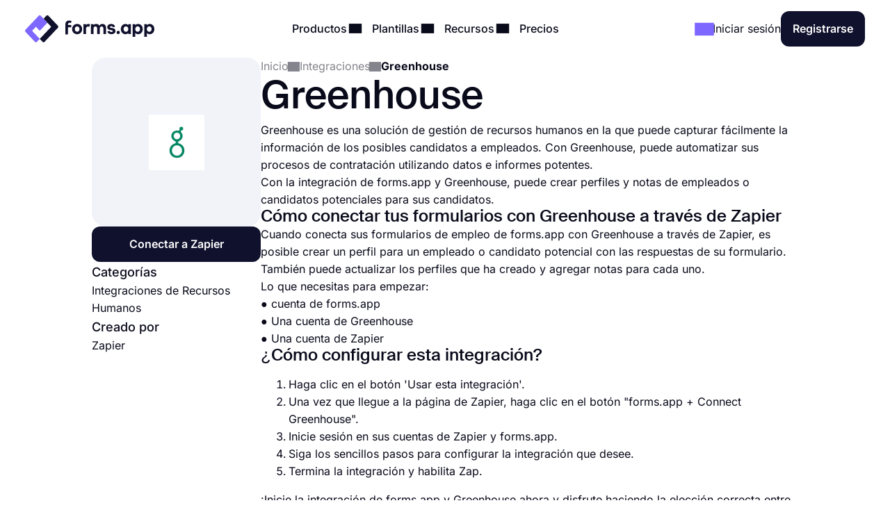

--- FILE ---
content_type: text/html;charset=utf-8
request_url: https://forms.app/es/integraciones/greenhouse
body_size: 48167
content:
<!DOCTYPE html><html  lang="es" data-capo=""><head><script>(function(w,i,g){w[g]=w[g]||[];if(typeof w[g].push=='function')w[g].push(i)})
(window,'GTM-WPSL383','google_tags_first_party');</script><script>(function(w,d,s,l){w[l]=w[l]||[];(function(){w[l].push(arguments);})('set', 'developer_id.dYzg1YT', true);
		w[l].push({'gtm.start':new Date().getTime(),event:'gtm.js'});var f=d.getElementsByTagName(s)[0],
		j=d.createElement(s);j.async=true;j.src='/ffa7/';
		f.parentNode.insertBefore(j,f);
		})(window,document,'script','dataLayer');</script><meta charset="utf-8">
<meta name="viewport" content="width=device-width, initial-scale=1, shrink-to-fit=no">
<title>Integra formularios en línea con Greenhouse</title>
<link rel="preconnect" href="https://fonts.forms.app" crossorigin>
<link rel="preconnect" href="https://analytics.forms.app/" crossorigin>
<meta name="description" content="Integre sus formularios con su cuenta de Greenhouse y disfrute automatizando su trabajo. Conecte las respuestas de su formulario a Greenhouse.">
<meta property="og:title" content="Integra formularios en línea con Greenhouse">
<meta property="og:type" content="website">
<meta property="og:image" itemprop="image" content="https://file.forms.app/sitefile/integrations.png">
<meta property="og:image:width" content="700">
<meta property="og:image:height" content="350">
<meta property="og:image:alt" content="forms_logo">
<meta property="og:image:secure_url" itemprop="image" content="https://file.forms.app/sitefile/integrations.png">
<meta property="og:description" content="Integre sus formularios con su cuenta de Greenhouse y disfrute automatizando su trabajo. Conecte las respuestas de su formulario a Greenhouse.">
<meta property="og:url" content="https://forms.app/es/integraciones/greenhouse">
<meta property="og:site_name" content="Integra formularios en línea con Greenhouse">
<link rel="alternate" href="https://forms.app/en/integrations/greenhouse" hreflang="en">
<link rel="alternate" href="https://forms.app/tr/entegrasyonlar/greenhouse" hreflang="tr">
<link rel="alternate" href="https://forms.app/es/integraciones/greenhouse" hreflang="es">
<link rel="alternate" href="https://forms.app/pt/integracoes/greenhouse" hreflang="pt">
<link rel="alternate" href="https://forms.app/de/integrationen/greenhouse" hreflang="de">
<link rel="alternate" href="https://forms.app/fr/integrations/greenhouse" hreflang="fr">
<link rel="canonical" href="https://forms.app/es/integraciones/greenhouse">
<script type="text/javascript" data-cfasync="false" src="https://analytics.forms.app/static/analytics.js?v=4" async></script>
<style type="text/css" id="fa-auth">.element-auth{display:none !important;}</style>
<style>:root{--height-l10:16.100000381469727px;--height-l12:19.399999618530273px;--height-l14:22.600000381469727px;--height-l16:25.799999237060547px;--height-l18:29.100000381469727px;--height-l20:32.29999923706055px;--height-l24:34px;--height-l28:37px;--height-l36:45px;--height-l44:55px;--height-l56:67px;--height-l72:86px;--size-f10:10px;--size-f12:12px;--size-f14:14px;--size-f16:16px;--size-f18:18px;--size-f20:20px;--size-f24:24px;--size-f28:28px;--size-f36:36px;--size-f40:40px;--size-f44:44px;--size-f56:56px;--size-f72:72px;--spacing-letter-spacing-body:0px;--spacing-letter-spacing-heading:0px;--spacing-para-spacing-heading:16px;--spacing-para-spacing-body:28px;--space-blog-small-section-space:12px;--space-blog-section-space:28px;--space-box-side-space:36px;--space-fill-section-side-space:36px;--space-title-sub-space:48px;--space-brands-logo-space:64px;--space-footer-up-space:64px;--space-header-sub-space:64px;--space-header-in-vert-space:80px;--space-naked-section-side-space:96px;--space-section-in-side-space:96px;--space-section-in-vert-space:136px;--space-section-sub-space:160px;--radius-xs-large:40px}@media(max-width:1024px){:root{--height-l10:16.100000381469727px;--height-l12:19.399999618530273px;--height-l14:22.600000381469727px;--height-l16:25.799999237060547px;--height-l18:29.100000381469727px;--height-l20:32.29999923706055px;--height-l24:34px;--height-l28:37px;--height-l36:45px;--height-l44:50px;--height-l56:57px;--height-l72:76px;--size-f10:10px;--size-f12:12px;--size-f14:14px;--size-f16:16px;--size-f18:18px;--size-f20:20px;--size-f24:24px;--size-f28:28px;--size-f36:36px;--size-f40:38px;--size-f44:40px;--size-f56:48px;--size-f72:64px;--spacing-letter-spacing-body:0px;--spacing-letter-spacing-heading:0px;--spacing-para-spacing-heading:16px;--spacing-para-spacing-body:24px;--space-blog-small-section-space:12px;--space-fill-section-side-space:24px;--space-blog-section-space:28px;--space-box-side-space:28px;--space-naked-section-side-space:30px;--space-brands-logo-space:40px;--space-title-sub-space:44px;--space-footer-up-space:56px;--space-header-sub-space:56px;--space-section-in-side-space:64px;--space-section-in-vert-space:78px;--space-header-in-vert-space:60px;--space-section-sub-space:128px;--radius-xs-large:30px}}@media(max-width:767px){:root{--height-l10:16.100000381469727px;--height-l12:19.399999618530273px;--height-l14:21px;--height-l16:22px;--height-l18:25px;--height-l20:27px;--height-l24:30px;--height-l28:33px;--height-l36:35px;--height-l44:40px;--height-l56:44px;--height-l72:50px;--size-f10:10px;--size-f12:12px;--size-f14:14px;--size-f16:16px;--size-f18:18px;--size-f20:20px;--size-f24:22px;--size-f28:24px;--size-f36:24px;--size-f40:28px;--size-f44:32px;--size-f56:36px;--size-f72:40px;--spacing-letter-spacing-body:0px;--spacing-letter-spacing-heading:0px;--spacing-para-spacing-heading:12px;--spacing-para-spacing-body:16px;--space-naked-section-side-space:0px;--space-blog-small-section-space:8px;--space-fill-section-side-space:12px;--space-blog-section-space:16px;--space-box-side-space:28px;--space-brands-logo-space:28px;--space-section-in-side-space:28px;--space-title-sub-space:32px;--space-header-in-vert-space:40px;--space-footer-up-space:48px;--space-header-sub-space:48px;--space-section-in-vert-space:48px;--space-section-sub-space:52px;--radius-xs-large:20px}}.h-72{font-size:var(--size-f72);line-height:var(--height-l72)}.h-56{font-size:var(--size-f56);line-height:var(--height-l56)}.h-44{font-size:var(--size-f44);line-height:var(--height-l44)}.h-36{font-size:var(--size-f36);line-height:var(--height-l36)}.h-28{font-size:var(--size-f28);line-height:var(--height-l28)}.h-24{font-size:var(--size-f24);line-height:var(--height-l24)}.h-20{font-size:var(--size-f20);line-height:var(--height-l20)}.tx-small{font-size:var(--size-f14)!important;line-height:var(--height-l14)!important}.tx-large{font-size:var(--size-f18)!important;line-height:var(--height-l18)!important}.tx-xxlarge{font-size:var(--size-f24)!important;line-height:var(--height-l24)!important}.tx-xxxlarge{font-size:var(--size-f40);line-height:normal}.tx-regular{font-weight:400}.tx-medium{font-weight:500}.tx-center{text-align:center}.tx-left{text-align:left}.tx-12{font-size:var(--size-f12);line-height:var(--height-l12)}.tx-14{font-size:var(--size-f14);line-height:var(--height-l14)}.tx-16{font-size:var(--size-f16);line-height:var(--height-l16)}.tx-18{font-size:var(--size-f18);line-height:var(--height-l18)}.tx-20{font-size:var(--size-f20);line-height:var(--height-l20)}.tx-24{font-size:var(--size-f24);line-height:var(--height-l24)}.fw-medium{font-weight:500}.fw-semi-bold{font-weight:600}@font-face{font-display:swap;font-family:Suisse;font-style:normal;font-weight:500;src:url(/assets/fonts/suisse/Medium.woff2) format("woff2")}html{line-height:1.15;-ms-text-size-adjust:100%;-webkit-text-size-adjust:100%;scroll-behavior:smooth}@media(min-width:1023px){html *{scroll-margin-top:100px}}body{font-family:Inter,sans-serif;text-rendering:optimizeLegibility;-webkit-font-smoothing:antialiased;-moz-osx-font-smoothing:grayscale;color:var(--txPrimary);font-feature-settings:"liga","kern";-webkit-font-feature-settings:"liga","kern";-moz-font-feature-settings:"liga","kern";font-kerning:normal;-webkit-font-kerning:normal;-moz-font-kerning:normal;font-size:var(--size-f16);font-weight:400;line-height:var(--height-l16);margin:0;padding:0 var(--space-fill-section-side-space) var(--space-fill-section-side-space) var(--space-fill-section-side-space)}::-moz-selection{background:#141414!important;color:#fff;-webkit-text-fill-color:initial}::selection{background:#141414!important;color:#fff;-webkit-text-fill-color:initial}html{box-sizing:border-box;-ms-overflow-style:scrollbar}*,:after,:before{box-sizing:inherit}.container{margin:0 auto;max-width:1400px;width:100%}.container-fluid{width:100%}.container-fluid .fluid-wrapper-spacing{align-items:center;border-radius:var(--radius-xs-large);display:flex;flex-direction:column;padding:var(--space-header-in-vert-space) var(--space-fill-section-side-space)}.container .naked-wrapper-spacing{padding:0 var(--space-naked-section-side-space)}.container .bg-wrapper-spacing{border-radius:var(--radius-xs-large);padding:var(--space-section-in-vert-space) var(--space-section-in-side-space)}img{height:auto!important;max-width:100%}img.color-invert{filter:brightness(0) invert(1)}h1,h2,h3,h4,h5,h6{font-family:Suisse,sans-serif;font-weight:500;letter-spacing:var(--spacing-letter-spacing-heading);margin:0}p{margin:0}a{color:inherit;text-decoration:none;transition:.3s}a.link{color:var(--txAccentPurple);text-decoration:underline}hr{border-color:var(--brPrimary);border-width:.5px;margin-bottom:16px;margin-top:16px}ul:not(.list){margin:0;padding:0}ul:not(.list) li{list-style:none}.fade-enter-active,.fade-leave-active{transition:opacity .3s ease}.fade-enter,.fade-enter-from,.fade-leave-to{opacity:0}.badge{align-self:flex-start;background-color:var(--bgSoftPurple50);border-radius:8px;color:var(--txPrimary);display:inline-block;font-size:var(--size-f14);font-weight:600;line-height:var(--height-l14);padding:4px 12px;width:auto}.badge.orange{background-color:var(--bgSoftRed)}.badge.black{background:var(--bgDarkNight);color:var(--txWhite)}strong{font-weight:500}.tx-accent-purple{color:var(--txAccentPurple)}.tx-accent-purple-surface{color:var(--txAccentPurpleSurface)}.tx-white{color:var(--txWhite)}.tx-tertiary{color:var(--txTertiary)}.bg-soft-purple-50{background-color:var(--bgSoftPurple50);--bg-color:var(--bgSoftPurple50);--shadow-color:var(--bgSoftPurple100);--title-text-color:var(--txAccentPurple)}.bg-soft-gray-100{background-color:var(--bgSoftGray100)}.bg-soft-purple-100{background-color:var(--bgSoftPurple100);--bg-color:var(--bgSoftPurple100);--shadow-color:#7d67ff3b;--title-text-color:var(--txAccentPurple)}.bg-soft-gray{background-color:var(--bgSoftGray);--bg-color:var(--bgSoftGray);--shadow-color:#0000000f;--title-text-color:var(--txAccentPurple)}.bg-soft-green-50{background-color:var(--bgSoftGreen50);--bg-color:var(--bgSoftGreen50);--shadow-color:#99e2c15c;--title-text-color:var(--green-800)}.bg-soft-green-100{background-color:var(--bgSoftGreen100)}.bg-soft-pink-50{background-color:var(--bgSoftPink50);--bg-color:var(--bgSoftPink50);--shadow-color:#ffcee470;--title-text-color:var(--pink-600)}.bg-soft-pink-200{background-color:var(--bgSoftPink200)}.bg-dark-night{background-color:var(--bgDarkNight);--bg-color:var(--bgDarkNight);--shadow-color:#7e69ff36;--title-text-color:var(--txAccentPurple)}.bg-dark-night .input-box{box-shadow:150px 30px 100px 50px #7e69ff4d,-130px 0 100px 50px #de2d7d26!important}.desc-content{max-width:1030px}.google-login{background:#2a73eb!important;border:none!important;color:#fff!important}.google-login i{background:#fff;border-radius:999px;height:28px!important;width:28px!important}.apple-login i{font-size:24px!important}.bg-white{background-color:var(--bgWhite)}.bg-star{color:#ffc53d}.br-primary{border:1px solid var(--brPrimary)}.page-wrapper{display:flex;flex-direction:column;gap:var(--space-section-sub-space)}.page-wrapper .section{width:100%}.detail-wrapper{margin:24px auto 0;max-width:1090px}.detail-wrapper .editor-content{font-size:var(--size-f18)!important;line-height:var(--height-l20)!important}.detail-wrapper .editor-content b{font-weight:600!important}.detail-wrapper .left-page-wrapper{display:flex;flex-direction:column;gap:28px;max-width:700px;width:70%}@media(max-width:767px){.detail-wrapper .left-page-wrapper{width:100%}}.hero-wrapper{max-width:1040px;width:100%}.hero-wrapper .hero-text{position:relative;z-index:9}.hero-wrapper h1 strong{color:var(--title-text-color);font-weight:500}.column-sticky{max-width:300px;position:sticky;top:85px;width:100%;width:30%}@media(max-width:767px){.column-sticky{background:#fff;border-top:1px solid var(--brPrimary);max-width:none;padding:8px 4px;text-align:center;width:100%;z-index:99}.column-sticky.mobile-sticky{bottom:0;top:auto}}.tooltip-icon{left:5px;opacity:.5;position:relative}span.tooltip-item{-webkit-text-decoration:dashed;text-decoration:dashed;-webkit-text-decoration:underline dotted var(--txTertiary);text-decoration:underline dotted var(--txTertiary);text-decoration-thickness:2px;text-underline-offset:4px}.tooltip{background-color:var(--bgDarkNight);border-radius:8px;color:#fff;font-size:var(--size-f14)!important;left:0;line-height:var(--height-l14)!important;max-width:200px;padding:8px;position:absolute;text-align:center;top:0;z-index:99}.tooltip:before{background:var(--bgDarkNight);border-radius:3px;content:"";height:12px;position:absolute;transform:rotate(45deg) translate(-50%);width:12px;z-index:-1}.tooltip.left:before{right:-8px;top:50%}.tooltip.right:before{left:0;top:50%}.tooltip.top:before{bottom:-9px;left:calc(50% - 2px)}.tooltip.bottom:before{left:calc(50% - 2px);top:1px}.tooltip a{text-decoration:underline}.title-wrapper{max-width:1030px}.ml-3{margin-left:12px}.mr-3{margin-right:12px}.mr-8{margin-right:32px}.mt-1{margin-top:4px}.mt-2{margin-top:8px}.mt-3{margin-top:12px}.mt-4{margin-top:16px}.mt-5{margin-top:20px}.mt-6{margin-top:24px}.mt-12{margin-top:48px!important}.mb-3{margin-bottom:12px}.mb-4{margin-bottom:16px}.mb-6{margin-bottom:24px}.mr-1{margin-right:4px}.mr-2{margin-right:8px}.p-1{padding:4px}.p-1-2{padding:4px 8px}.p-2{padding:8px}.p-3{padding:12px}.p-3-0{padding:12px 0}.p-4{padding:16px}.p-4-0{padding:16px 0}.p-5{padding:20px}.p-6{padding:24px}.p-6-0{padding:24px 0}.p-7{padding:28px}.p-6-8{padding:24px 32px}.p-8-4{padding:32px 16px}.p-8-10{padding:32px 40px}.p-24{padding:96px}.pt-05{padding-top:2px}.pt-1{padding-top:4px}.pt-4{padding-top:16px}.pl-6{padding-left:24px}.pl-4{padding-left:16px}.pr-5{padding-right:20px}.pr-6{padding-right:24px}.no-wrap{white-space:nowrap}.tx-space-pre{white-space:pre}.grid{display:grid}.grid.center{align-items:center}.cols-1{grid-template-columns:1fr}.cols-2{grid-template-columns:repeat(2,1fr)}.cols-3{grid-template-columns:repeat(3,1fr)}.display-inline{display:inline}.flex-row{align-items:center;display:flex;flex-direction:row}.flex-row.start{align-items:flex-start}.flex-row.stretch{align-items:stretch}.flex-row.center{justify-content:center}.flex-row.between{justify-content:space-between}.flex-row.wrap{flex-wrap:wrap}.flex-row.end{justify-content:flex-end}.flex-grow-1{flex-grow:1}.flex-grow-2{flex-grow:2}.flex-column{display:flex;flex-direction:column}.flex-column.center{align-items:center}.flex-column.start{align-items:flex-start}.flex-column.j-center{justify-content:center}.flex-column.between{justify-content:space-between}.flex-column.end{justify-content:end}.flex-column.reverse{flex-direction:column-reverse}.align-self-end{align-self:flex-end!important}.align-self-center{align-self:center!important}.hidden{display:none!important}.full-w{width:100%!important}.full-h{height:100%}.gap-05{gap:2px}.gap-1{gap:4px}.gap-2{gap:8px}.gap-3{gap:12px}.gap-4{gap:16px}.gap-5{gap:20px}.gap-6{gap:24px}.gap-7{gap:28px}.gap-8{gap:32px}.gap-9{gap:36px}.gap-10{gap:40px}.gap-12{gap:48px}.gap-16{gap:64px}.gap-24{gap:96px}.gap-in{gap:inherit}.gap-title-sub-space{gap:var(--space-title-sub-space)}.gap-section-side{gap:var(--space-section-in-side-space)}.flex-01{flex:.1}.flex-02{flex:.2}.flex-03{flex:.3}.flex-04{flex:.4}.flex-05{flex:.5}.flex-06{flex:.6}.flex-07{flex:.7}.flex-08{flex:.8}.flex-09{flex:.9}.flex-1{flex:1}.text-center{text-align:center}.text-right{text-align:right}.no-border{border:0!important}.radius-xl{border-radius:var(--radius-xs-large)}.radius-l{border-radius:20px}.radius-m{border-radius:16px}.radius-s{border-radius:12px}.radius-xs{border-radius:8px}.radius-xxs{border-radius:4px}.radius-infinite{border-radius:9999px}.xs-visible{display:none!important}.break-word{word-break:break-word}.cursor-p{cursor:pointer}.semi-bold{font-weight:600}.cursor-default{cursor:default!important;pointer-events:none}label{display:block;font-weight:400}label.vertical{margin-bottom:8px}label.horizontal{margin-right:16px}div.line{background-color:var(--brPrimary);border:none}div.line.vertical{height:100%;width:1px}div.line.horizontal{height:1px;width:100%}.overflow-x-auto{overflow-x:auto}.v-hidden{opacity:0;pointer-events:none}.line-clamp-3{display:-webkit-box;-webkit-line-clamp:3;-webkit-box-orient:vertical;overflow:hidden;text-overflow:ellipsis}.list-content-open ul{padding-left:16px}.list-content-open ul li{list-style:disc}@media(min-width:768px)and (max-width:1024px){.sm-flex-column{flex-direction:column}.sm-flex-column-reverse{flex-direction:column-reverse}.sm-two-column{display:grid;grid-template-columns:50% 50%}.sm-hidden{display:none!important}.sm-visible{display:block!important}.lg-visible{display:none!important}.sm-cols-1{grid-template-columns:1fr!important}.sm-cols-2{grid-template-columns:repeat(2,1fr)!important}.sm-cols-3{grid-template-columns:repeat(3,1fr)!important}}@media(max-width:767px){.xs-flex-column{flex-direction:column!important}.xs-flex-column-reverse{flex-direction:column-reverse!important}.xs-two-column{display:grid;grid-template-columns:50% 50%}.xs-flex-wrap{flex-wrap:wrap}.xs-hidden{display:none!important}.xs-visible{display:block!important}.lg-visible{display:none!important}.xs-cols-1{grid-template-columns:repeat(1,1fr)!important}.xs-cols-2{grid-template-columns:repeat(2,1fr)!important}.xs-cols-3{grid-template-columns:repeat(3,1fr)!important}.xs-full-w{width:100%!important}}</style>
<style>.app-header[data-v-adbc0800]{background-color:var(--bgWhite);padding:16px 0;position:sticky;top:0;transition:.3s ease-in-out;width:100%;z-index:99}@media(max-width:767px){.app-header.hide[data-v-adbc0800]{transform:translateY(-100%)}}.app-header[data-v-adbc0800] .mobile-menu-bar{display:none}.app-header[data-v-adbc0800] .dropdown-content .dropdown-menus{align-self:stretch}.app-header .min-logo[data-v-adbc0800]{display:none}@media(min-width:1023px)and (max-width:1300px){[data-v-adbc0800] .menu-items{gap:4px}[data-v-adbc0800] .login-buttons,[data-v-adbc0800] .header-login{gap:16px}}@media(max-width:1024px){.app-header[data-v-adbc0800] .mobile-menu-bar{display:block}.app-header[data-v-adbc0800] .right-panel{display:none!important}.app-header[data-v-adbc0800] .header-menubar-menu-item{width:100%}.app-header[data-v-adbc0800] .menu-link{display:flex;justify-content:flex-start;width:100%}.app-header[data-v-adbc0800] .menu-link .i-icon{margin-left:auto!important}.app-header[data-v-adbc0800] .menu-link:before{display:none}.app-header[data-v-adbc0800] .dropdown-content{position:static!important;transform:none}.app-header[data-v-adbc0800] .dropdown-content .dropdown-content-inner{background-color:var(--bgSoftGray);box-shadow:none;margin-top:12px;min-width:100%}.app-header[data-v-adbc0800] .dropdown-content .dropdown-content-inner:before{display:none}.app-header[data-v-adbc0800] .dropdown-menus{flex-direction:column;gap:0}.menu-items[data-v-adbc0800]{background:var(--bgWhite);flex-direction:column;height:0;justify-content:flex-start;left:0;opacity:0;overflow:auto;padding:0 20px;position:absolute;top:80px;width:100%;z-index:9}.menu-items[data-v-adbc0800],.menu-items.open[data-v-adbc0800]{transition:height,opacity .3s ease-in-out}.menu-items.open[data-v-adbc0800]{height:calc(100vh - 80px);opacity:1;padding:8px}}@media(max-width:767px){.app-header[data-v-adbc0800] .header-login{gap:8px}}@media(max-width:370px){.app-header .large-logo[data-v-adbc0800]{display:none}.app-header .min-logo[data-v-adbc0800]{display:block}}</style>
<style>.app-logo img[data-v-b953f23f]{display:block;flex-shrink:0;height:37px;width:186px}@media(max-width:767px){.app-logo img[data-v-b953f23f]{width:154px}}.app-icon[data-v-b953f23f]{align-items:center;display:flex;flex-shrink:0}.app-icon img[data-v-b953f23f]{height:50px;width:50px}</style>
<style>.header-menubar-menu-item[data-v-411c1872]{display:inline-block;padding:8px;transition:.3s ease-in-out}.header-menubar-menu-item .menu-link[data-v-411c1872]{font-weight:500;position:relative;z-index:100002}.header-menubar-menu-item .menu-link[data-v-411c1872]:not(.no-caret):before{background:#fff;border-radius:4px;bottom:-90px;content:"";height:20px;left:50%;opacity:0;position:absolute;transform:translate(-50%) rotate(45deg);transition:.1s ease-in-out;width:20px}.header-menubar-menu-item .menu-link:hover span[data-v-411c1872]{opacity:.7}.header-menubar-menu-item:has(.open-dropdown) .menu-link[data-v-411c1872]:before{bottom:-60px;opacity:1!important}.header-menubar-submenu-wrapper[data-v-411c1872]{background-color:#fff;border-radius:10px;box-shadow:0 4px 10px #0003;font-size:14px;left:50%;opacity:0;padding:8px 12px;position:absolute;top:100%;transform:translate(-50%);transition:opacity .3s ease-in-out;visibility:hidden;white-space:nowrap}.header-menubar-menu-item:hover .header-menubar-submenu-wrapper[data-v-411c1872]{opacity:1;visibility:visible}</style>
<style>.i-icon[data-v-576e8666]{align-items:center;color:inherit;display:inline-flex;fill:currentColor;font-size:inherit;justify-content:center;-moz-osx-font-smoothing:grayscale;-webkit-font-smoothing:antialiased;font-style:normal;font-variant:normal;line-height:1;overflow:visible;text-rendering:auto}.i-icon div[data-v-576e8666]{transform:scale(1.15)}.i-icon.clickable[data-v-576e8666]{border-radius:4px;cursor:pointer;position:relative}.i-icon.clickable[data-v-576e8666]:before{background-color:var(--bgSoftGray);border-radius:inherit;content:"";height:100%;left:0;mix-blend-mode:luminosity;opacity:0;position:absolute;top:0;transition:opacity .3s;width:100%}.i-icon.clickable[data-v-576e8666]:hover:before{opacity:1}.i-icon.naked-hover[data-v-576e8666]:hover{opacity:.6}i .svg-icon[data-v-576e8666]{height:1em;pointer-events:none;width:2em}</style>
<style>.logo-container[data-v-729d9595],.logo-wrapper[data-v-729d9595]{position:relative}.logo-container[data-v-729d9595]{flex:1;min-height:54px}.right-panel[data-v-729d9595]{background:var(--bgDarkNight);color:var(--txWhite);display:flex;flex-direction:column;justify-content:space-between}.submenu-integration-logo[data-v-729d9595]{align-items:center;border-radius:10px;display:flex;flex:1;justify-content:center;left:0;opacity:1;position:absolute;top:0;transition:opacity 1s ease-in-out}.submenu-integration-logo-hidden[data-v-729d9595]{opacity:0}</style>
<style>.button[data-v-9ce40e52]{align-items:center;border:1px solid transparent;border-radius:12px;color:var(--bgWhite);cursor:pointer;display:flex;display:inline-flex;flex-direction:row;gap:8px;justify-content:center;min-height:1em;min-width:1em;overflow:hidden;position:relative;text-align:center;text-decoration:none;transition:width .3s ease-in-out,background-color .3s ease-in-out,border-color .3s ease-in-out;user-select:none;-moz-user-select:none;-ms-user-select:none;-webkit-user-select:none}.button[data-v-9ce40e52]:not(.full-w){width:-moz-fit-content;width:fit-content}.button.center[data-v-9ce40e52]{align-self:center}.button.with-icon[data-v-9ce40e52]{gap:8px;justify-content:center}.button.append-icon .text-wrapper[data-v-9ce40e52]{margin-left:auto}.button.prepend-icon .text-wrapper[data-v-9ce40e52]{flex:1}.button.rounded[data-v-9ce40e52]{border-radius:999999px}.button.underline[data-v-9ce40e52]{text-decoration:underline}.button .text-wrapper[data-v-9ce40e52]{font-weight:600;justify-self:center;width:100%}.button .text-wrapper[data-v-9ce40e52]:empty{display:none}.button .i-preloader[data-v-9ce40e52]{left:50%;margin:0!important;position:absolute;transform:translate(-50%)}.button .loading-text[data-v-9ce40e52]{opacity:0}.button .is-rotate-loading[data-v-9ce40e52]{animation:fa-spin-9ce40e52 1s linear infinite}.button.size-xsmall[data-v-9ce40e52]{padding:2px 4px}.button.size-xsmall.with-icon[data-v-9ce40e52]:not(:has(.text-wrapper)){padding:2px}.button.size-small[data-v-9ce40e52]{padding:4px 8px}.button.size-small .text-wrapper[data-v-9ce40e52]{font-weight:400}.button.size-small.with-icon[data-v-9ce40e52]:not(:has(.text-wrapper)){padding:4px}.button.size-small.type-naked[data-v-9ce40e52]{padding:4px 0}.button.size-small.type-naked .text-wrapper[data-v-9ce40e52]{text-align:left}.button.size-medium[data-v-9ce40e52]{padding:12px 16px}.button.size-medium.with-icon[data-v-9ce40e52]:has(.text-wrapper[style="display: none;"]),.button.size-medium.with-icon[data-v-9ce40e52]:not(:has(.text-wrapper)){padding:8px}.button.size-large[data-v-9ce40e52]{padding:16px 24px}.button.size-large.with-icon[data-v-9ce40e52]:not(:has(.text-wrapper)){padding:12px}.button.type-primary[data-v-9ce40e52]{background-color:var(--bgDarkNight)}.button.type-primary[data-v-9ce40e52]:hover{background-color:var(--night-300)}.button.type-primary[data-v-9ce40e52]:active{background-color:var(--night-400)}.button.type-primary[data-v-9ce40e52] .ispinner-circle{background-color:var(--txWhite)}.button.type-secondary[data-v-9ce40e52]{background-color:var(--bgSoftGray);border-color:var(--brPrimary);color:var(--txPrimary)}.button.type-secondary[data-v-9ce40e52]:hover{background-color:var(--bgTertiary)}.button.type-secondary[data-v-9ce40e52]:active{background-color:var(--bgSoftGrayFocus)}.button.type-secondary[data-v-9ce40e52] .ispinner-circle{background-color:var(--txPrimary)}.button.type-primary-white[data-v-9ce40e52]{background-color:var(--bgWhite);border-color:var(--brPrimary);color:var(--txPrimary)}.button.type-primary-white[data-v-9ce40e52]:hover{background-color:var(--bgSoftGray100)}.button.type-primary-white[data-v-9ce40e52]:active{background-color:var(--bgSoftGray)}.button.type-primary-white[data-v-9ce40e52] .ispinner-circle{background-color:var(--txPrimary)}.button.type-naked[data-v-9ce40e52]{color:var(--txPrimary)}.button.type-naked[data-v-9ce40e52]:hover{opacity:.8}.button.type-naked[data-v-9ce40e52] .ispinner-circle{background-color:var(--txPrimary)}.button.type-outline[data-v-9ce40e52]{border:1px solid var(--txPrimary);color:var(--txPrimary)}.button.type-outline[data-v-9ce40e52]:hover{border-color:var(--txTertiary);color:var(--txTertiary)}.button.type-outline[data-v-9ce40e52] .ispinner-circle{background-color:var(--txPrimary)}.button.type-outline-white[data-v-9ce40e52]{border:1px solid var(--txWhite);color:var(--txWhite)}.button.type-outline-white[data-v-9ce40e52]:hover{opacity:.66}.button.type-outline-white[data-v-9ce40e52] .ispinner-circle{background-color:var(--txWhite)}.button.type-accent-purple[data-v-9ce40e52]{background-color:var(--bgPurple);border-color:transparent}.button.type-accent-purple[data-v-9ce40e52]:hover{background-color:var(--bgPurpleHover)}.button.type-accent-purple[data-v-9ce40e52]:active{background-color:var(--bgPurpleFocus)}.button.type-accent-purple[data-v-9ce40e52] .ispinner-circle{background-color:var(--txWhite)}.button.loading[data-v-9ce40e52]{pointer-events:none}.button .button-loading[data-v-9ce40e52]{position:absolute}.button.disabled[data-v-9ce40e52]{background-color:var(--bgPrimaryDisabled);color:var(--txPrimaryDisabled);cursor:not-allowed;pointer-events:none}@keyframes fa-spin-9ce40e52{0%{transform:rotate(0)}to{transform:rotate(359deg)}}</style>
<style>.dropdown-menus-wrapper[data-v-0739c537]{align-self:stretch}.template-btn-all[data-v-0739c537]{margin-top:auto}.right-panel[data-v-0739c537]{background-color:var(--bgSoftPurple50)}.right-panel li a[data-v-0739c537]{background:var(--bgWhite);border-radius:12px;display:inline-flex!important;font-weight:500;gap:12px;padding:8px 12px!important}.right-panel li a[data-v-0739c537]:hover{background:var(--bgSoftGray100)}</style>
<style>.right-panel[data-v-3f04bfd9]{--bg-color:radial-gradient(ellipse 70% 40% at center 65%,var(--bgSoftPink100) -121%,transparent 70%),var(--bgPurple);background:var(--bg-color);color:var(--txWhite);display:flex;flex-direction:column;justify-content:space-between}</style>
<style>.accordion .accordion-head[data-v-98dbd3d3]{align-items:center;background:none;border:none;color:inherit;cursor:pointer;display:flex;flex-direction:row;font-family:inherit;font-size:inherit;font-weight:inherit;justify-content:space-between;margin:0;outline:none;padding:0;text-align:left;width:100%}.accordion i[data-v-98dbd3d3]{transform:rotate(0);transition:.3s ease-in-out}.accordion .accordion-head[aria-expanded=true] i[data-v-98dbd3d3]{transform:rotate(180deg)}.accordion .accordion-head[aria-expanded=true]+.accordion-content[data-v-98dbd3d3]{opacity:1;will-change:opacity,max-height}.accordion .accordion-head[aria-expanded=true]+.accordion-content .accordion-content-inner[data-v-98dbd3d3]{padding-top:0}.accordion .accordion-content[data-v-98dbd3d3]:not(.open){height:0;opacity:0;overflow:hidden!important;transition:.3s ease-in-out;will-change:opacity,max-height}.accordion.fill[data-v-98dbd3d3]{background-color:var(--bgSoftGray);border-radius:16px}.accordion.fill .accordion-head[data-v-98dbd3d3]{padding:20px}.accordion.fill .accordion-content[data-v-98dbd3d3]{padding:0}.accordion.fill .accordion-content[data-v-98dbd3d3] a{color:var(--txAccentPurple);text-decoration:underline}.accordion.fill .accordion-content[data-v-98dbd3d3] a:hover{opacity:.8}.accordion.fill .accordion-content-inner[data-v-98dbd3d3]{padding:20px}</style>
<style>.integrations-hero[data-v-4cfb6c71]{position:relative;--background-image:url(/assets/img/integrations/banner/hero-galaxy-big.webp);--background-position:center 50%;--background-size:cover;--shadow1X:34%;--shadow1Y:71%;--shadow2X:70%;--shadow2Y:71%;align-items:center;background:radial-gradient(circle 250px at var(--shadow1X) var(--shadow1Y),var(--bgPurple) -120%,transparent 100%),radial-gradient(circle 250px at var(--shadow2X) var(--shadow2Y),var(--pink-600) -120%,transparent 100%) var(--bgDarkNight)}.integrations-hero[data-v-4cfb6c71]:before{background-image:var(--background-image);background-position:var(--background-position);background-repeat:no-repeat;background-size:var(--background-size);content:"";height:100%;left:0;position:absolute;top:0;width:100%}.integrations-hero .hero-wrapper[data-v-4cfb6c71]{max-width:720px;position:relative;z-index:1}@media(max-width:767px){.integrations-hero[data-v-4cfb6c71]:before{background-image:none}}.integrations-content[data-v-4cfb6c71]{padding-top:var(--space-header-sub-space)}</style>
<style>.integration-image-wrapper[data-v-ead680b5]{background:var(--bgSoftGray);border-radius:20px;height:243px;width:243px}.integration-image-wrapper img[data-v-ead680b5]{height:80px;width:80px}.left-column[data-v-ead680b5]{max-width:243px}@media(max-width:767px){.integration-image-wrapper[data-v-ead680b5]{width:100%}.integrations-detail[data-v-ead680b5]{align-items:center}.integrations-detail .left-column[data-v-ead680b5]{max-width:none;width:100%}}</style>
<style>.breadcrumbs[data-v-fe1954ec]{flex-wrap:wrap;list-style:none}.breadcrumbs li[data-v-fe1954ec]{max-width:230px;overflow:hidden;text-overflow:ellipsis;white-space:nowrap}.breadcrumbs li a[data-v-fe1954ec]{color:inherit;opacity:.5}.breadcrumbs li a.active[data-v-fe1954ec],.breadcrumbs li a[data-v-fe1954ec]:hover{opacity:1}.breadcrumbs li span[data-v-fe1954ec]{overflow:hidden;text-overflow:ellipsis}</style>
<style>.integration-item-wrapper[data-v-b7f2cd1e]{display:grid;gap:20px;grid-template-columns:repeat(auto-fill,minmax(min(400px,100%),1fr));row-gap:40px}.integration-item-wrapper .integration-item[data-v-b7f2cd1e]{border:1px solid var(--brPrimary);border-radius:20px;cursor:pointer;padding:20px}.integration-item-wrapper .integration-item img[data-v-b7f2cd1e]{width:42px}.integration-item-wrapper .integration-item[data-v-b7f2cd1e]:hover{background-color:var(--bgSoftGray);border-color:var(--brPrimaryHover)}</style>
<link rel="stylesheet" href="/_nuxt/entry.RoZ5Xa2Q.css" crossorigin>
<link rel="stylesheet" href="/_nuxt/designs.CPb200tr.css" crossorigin>
<link rel="stylesheet" href="/_nuxt/pagecomponents.DAGmhRsY.css" crossorigin>
<link rel="stylesheet" href="/_nuxt/pageelements.BIjZdnvY.css" crossorigin>
<link rel="preload" href="https://fonts.forms.app/css2?family=Inter:ital,wght@0,400;0,500;0,600;0,700&display=swap" as="style" onload="this.rel='stylesheet'">
<link rel="modulepreload" as="script" crossorigin href="/_nuxt/P1Tl5MEr.js">
<link rel="modulepreload" as="script" crossorigin href="/_nuxt/UWXivgFh.js">
<link rel="modulepreload" as="script" crossorigin href="/_nuxt/D0Ymj2P8.js">
<link rel="modulepreload" as="script" crossorigin href="/_nuxt/NzrO7K__.js">
<link rel="modulepreload" as="script" crossorigin href="/_nuxt/BIexd_ev.js">
<script type="text/javascript" defer src="/assets/js/newrelic.js"></script>
<script type="text/javascript" defer src="/assets/js/gtm.js"></script>
<meta content="IE=edge" http-equiv="X-UA-Compatible">
<meta name="theme-color" content="#7d67ff">
<meta name="msapplication-navbutton-color" content="#7d67ff">
<meta name="apple-mobile-web-app-status-bar-style" content="#7d67ff">
<link rel="apple-touch-icon" sizes="180x180" href="https://forms.app/static/icons/apple-touch-icon.png?v=1">
<link rel="icon" type="image/png" sizes="32x32" href="https://forms.app/static/icons/favicon-32x32.png?v=1">
<link rel="icon" type="image/png" sizes="16x16" href="https://forms.app/static/icons/favicon-16x16.png?v=1">
<link rel="mask-icon" href="https://forms.app/static/icons/safari-pinned-tab.svg?v=" color="#3fcbd0">
<link rel="shortcut icon" href="https://forms.app/static/icons/favicon.ico?v=1">
<link rel="alternate" href="android-app://com.formsapp/https/www.forms.app">
<link rel="alternate" href="ios-app://1477890863/forms-app/uk?contenttype=front&">
<meta name="msapplication-TileColor" content="#00aba9">
<meta name="msapplication-config" content="/static/icons/browserconfig.xml?v=1'">
<link rel="manifest" href="/static/manifest.json">
<meta name="google-site-verification" content="R7lqtEO7GwFUfDq8xYkdoyuif0AXguhVJsPif-YNilQ">
<script data-cfasync="false" type="text/javascript">window.pageKey='integrations'</script>
<script data-cfasync="false" type="text/javascript">(()=>{const a=localStorage.getItem("authToken");if(a){const b=document.getElementById("fa-auth");b&&(b.innerHTML=".element-noauth{display:none!important}")}})()</script>
<script type="module" src="/_nuxt/P1Tl5MEr.js" crossorigin></script>
<style>:root { --bw-black: #000000;  --bw-white: #ffffff;  --transparents-gray500-20p: #c7cedb33;  --transparents-night500-60p: #10112d99;  --transparents-white0-60p: #ffffff99;  --blue-100: #e1eaf8;  --blue-200: #c2d5f2;  --blue-300: #a4bfeb;  --blue-400: #85aae5;  --blue-50: #f0f4fc;  --blue-500: #6795de;  --blue-600: #4071cb;  --blue-700: #2e539a;  --blue-800: #1e3766;  --blue-900: #060d18;  --gray-100: #f6f7fb;  --gray-1000: #0e0e11;  --gray-200: #e9ecf1;  --gray-300: #dde1e9;  --gray-400: #d4d9e3;  --gray-50: #f9fafb;  --gray-500: #c7cedb;  --gray-600: #b1b8c6;  --gray-700: #777c83;  --gray-800: #505258;  --gray-850: #2d2e32;  --gray-900: #1f1f25;  --gray-950: #141516;  --green-100: #ccf0e0;  --green-200: #99e2c1;  --green-300: #67d3a3;  --green-400: #34c584;  --green-50: #e6f8f0;  --green-500: #01b665;  --green-600: #019351;  --green-700: #01703e;  --green-800: #004727;  --green-900: #002414;  --night-10: #e8e8ea;  --night-100: #9fa0ab;  --night-200: #707081;  --night-300: #303143;  --night-400: #191a2e;  --night-50: #cfcfd5;  --night-500: #10112d;  --night-600: #0d0e26;  --night-700: #090a1a;  --night-800: #070713;  --night-900: #030308;  --orange-100: #f2dec9;  --orange-200: #ecc7a2;  --orange-300: #edb378;  --orange-400: #e4984c;  --orange-50: #fdf4ea;  --orange-500: #e48526;  --orange-600: #cd7012;  --orange-700: #b54d03;  --orange-800: #8e3f06;  --orange-900: #451e02;  --pink-100: #ffeff6;  --pink-200: #ffdfed;  --pink-300: #ffcee4;  --pink-400: #ffbedb;  --pink-50: #fff7fb;  --pink-500: #ffaed2;  --pink-600: #ff57a2;  --pink-700: #ff0073;  --pink-800: #ad004e;  --pink-900: #570027;  --purple-10: #f1f3f9;  --purple-100: #e5e0ff;  --purple-150: #d7d0ff;  --purple-200: #cbc2ff;  --purple-300: #b1a3ff;  --purple-400: #9785ff;  --purple-50: #f2f0ff;  --purple-500: #7d67ff;  --purple-600: #6750ea;  --purple-700: #4933c7;  --purple-800: #332197;  --purple-900: #241d4d;  --red-100: #fad7d7;  --red-200: #f4afaf;  --red-300: #ef8686;  --red-400: #e95e5e;  --red-50: #fdebeb;  --red-500: #e43636;  --red-600: #c61b1b;  --red-700: #941414;  --red-800: #630d0d;  --red-900: #310707;  --yellow-100: #fff9d4;  --yellow-200: #fff3a9;  --yellow-300: #ffed7d;  --yellow-400: #ffe752;  --yellow-50: #fffcea;  --yellow-500: #ffe127;  --yellow-600: #ebcb00;  --yellow-700: #b39b00;  --yellow-800: #756600;  --yellow-900: #3d3500;  --bgDarkNight: var(--night-500);  --bgPrimaryDisabled: var(--gray-200);  --bgPurple: var(--purple-500);  --bgSoftBlue: var(--blue-50);  --bgSoftGreen100: var(--green-100);  --bgSoftGreen50: var(--green-50);  --bgSoftOrange: var(--orange-50);  --bgSoftPink100: var(--pink-100);  --bgSoftPink200: var(--pink-200);  --bgSoftPink50: var(--pink-50);  --bgSoftPurple100: var(--purple-100);  --bgSoftPurple50: var(--purple-50);  --bgSoftRed: var(--red-50);  --bgSoftGray: var(--purple-10);  --bgSoftGray100: var(--gray-100);  --bgPurpleFocus: var(--purple-600);  --bgPurpleHover: var(--purple-400);  --bgSoftGrayFocus: var(--gray-300);  --bgSoftGrayHover: var(--gray-200);  --bgTertiary: var(--gray-200);  --bgWhite: var(--bw-white);  --brAlertBlue: var(--blue-300);  --brAlertGreen: var(--green-300);  --brAlertOrange: var(--orange-300);  --brAlertRed: var(--red-300);  --brBlack: var(--bw-black);  --brDisabled: var(--gray-500);  --brPrimary: var(--gray-400);  --brPrimaryHover: var(--gray-600);  --brPurple: var(--purple-500);  --brWhite: var(--bw-white);  --txAccentNight: var(--night-500);  --txAccentPurple: var(--purple-500);  --txAccentPurpleSurface: var(--purple-400);  --txAlertBlue: var(--blue-700);  --txAlertRed: var(--red-700);  --txBlack: var(--bw-black);  --txFooterDefault: var(--night-50);  --txPrimary: var(--night-700);  --txPrimaryDisabled: var(--gray-700);  --txSecondary: var(--night-300);  --txTertiary: var(--night-200);  --txWhite: var(--bw-white);  --txAlertOrange: var(--orange-700);  --txAlertGreen: var(--green-700); }</style></head><body><div id="__nuxt"><div class="layout"><div></div><!--[--><!----><!----><!----><!----><!----><!----><!----><!----><!----><!----><!----><!----><!----><!----><!----><!----><!----><!----><!----><link rel="preload" href="/assets/fonts/suisse/Medium.woff2" as="font" type="font/woff2" crossorigin><!----><!----><!----><!----><!--]--><div class="main-container"><!----><div class="app-header" data-section="header" data-v-adbc0800><div class="container" data-v-adbc0800><div class="flex-row between gap-3" data-v-adbc0800><a href="/es" class="app-logo large-logo" data-v-adbc0800 data-v-b953f23f><img fetchpriority="high" alt="forms.app logo" src="/cdn/icons/all/brands/formsapp-logo-dark.svg" data-v-b953f23f></a><a href="/es" class="app-icon min-logo" data-v-adbc0800 data-v-b953f23f><img fetchpriority="high" alt="forms.app logo" src="/cdn/icons/all/brands/formsapp-icon-dark.svg" data-v-b953f23f></a><ul class="flex-row center gap-7 menu-items flex-1" data-v-adbc0800 data-v-411c1872><!--[--><!--[--><li class="menu-item-0 header-menubar-menu-item no-hover" data-v-411c1872><!--[--><span class="menu-link flex-row gap-1 cursor-p" data-v-411c1872><span data-v-411c1872>Productos <i class="i-icon size-xxsmall" style="width:16px;height:16px;font-size:12px;" data-v-411c1872 data-v-576e8666><div class="svg-icon" style="webkit-mask:url(/cdn/icons/all/regular/angle-down.svg) no-repeat center / contain;mask:url(/cdn/icons/all/regular/angle-down.svg) no-repeat center / contain;background-color:currentColor;" data-v-576e8666></div></i></span></span><template><div style="display:none;left:auto;top:auto;right:auto;bottom:auto;position:absolute;z-index:100001;" class="dropdown-content" data-v-411c1872 data-v-d22f9f14><div class="dropdown-content-inner" data-v-d22f9f14><!--[--><div class="flex-row gap-5" data-v-411c1872 data-v-729d9595><div class="flex-row gap-5 dropdown-menus" data-v-729d9595><!--[--><ul class="dropdown-menu" data-v-729d9595><!--[--><li data-v-729d9595><a class="advance" href="/es/creador-de-encuestas" data-v-729d9595><i class="i-icon size-small" style="width:24px;height:24px;font-size:16px;" data-v-729d9595 data-v-576e8666><div class="svg-icon" style="webkit-mask:url(/cdn/icons/all/regular/chart-line.svg) no-repeat center / contain;mask:url(/cdn/icons/all/regular/chart-line.svg) no-repeat center / contain;background-color:currentColor;" data-v-576e8666></div></i><div data-v-729d9595>Creador de Encuestas <p class="short-desc" data-v-729d9595>Obtén información valiosa</p></div></a></li><li data-v-729d9595><a class="advance" href="/es/creador-de-cuestionarios" data-v-729d9595><i class="i-icon size-small" style="width:24px;height:24px;font-size:16px;" data-v-729d9595 data-v-576e8666><div class="svg-icon" style="webkit-mask:url(/cdn/icons/all/regular/trophy-star.svg) no-repeat center / contain;mask:url(/cdn/icons/all/regular/trophy-star.svg) no-repeat center / contain;background-color:currentColor;" data-v-576e8666></div></i><div data-v-729d9595>Creador de Cuestionarios <p class="short-desc" data-v-729d9595>Crea cuestionarios y trivias</p></div></a></li><li data-v-729d9595><a class="advance" href="/es/creador-de-sondeos" data-v-729d9595><i class="i-icon size-small" style="width:24px;height:24px;font-size:16px;" data-v-729d9595 data-v-576e8666><div class="svg-icon" style="webkit-mask:url(/cdn/icons/all/regular/square-poll-horizontal.svg) no-repeat center / contain;mask:url(/cdn/icons/all/regular/square-poll-horizontal.svg) no-repeat center / contain;background-color:currentColor;" data-v-576e8666></div></i><div data-v-729d9595>Creador de Sondeos <p class="short-desc" data-v-729d9595>Lance sondeos en línea fácilmente</p></div></a></li><li data-v-729d9595><a class="advance" href="/es/formulario-de-pedido" data-v-729d9595><i class="i-icon size-small" style="width:24px;height:24px;font-size:16px;" data-v-729d9595 data-v-576e8666><div class="svg-icon" style="webkit-mask:url(/cdn/icons/all/regular/store.svg) no-repeat center / contain;mask:url(/cdn/icons/all/regular/store.svg) no-repeat center / contain;background-color:currentColor;" data-v-576e8666></div></i><div data-v-729d9595>Creador de Tiendas <p class="short-desc" data-v-729d9595>Vende productos a través de formularios</p></div></a></li><!--]--></ul><ul class="dropdown-menu" data-v-729d9595><!--[--><li data-v-729d9595><a class="advance" href="/es/creador-de-pruebas" data-v-729d9595><i class="i-icon size-small" style="width:24px;height:24px;font-size:16px;" data-v-729d9595 data-v-576e8666><div class="svg-icon" style="webkit-mask:url(/cdn/icons/all/regular/award.svg) no-repeat center / contain;mask:url(/cdn/icons/all/regular/award.svg) no-repeat center / contain;background-color:currentColor;" data-v-576e8666></div></i><div data-v-729d9595>Creador de Pruebas <p class="short-desc" data-v-729d9595>Crea pruebas y exámenes en línea</p></div></a></li><li data-v-729d9595><a class="advance" href="/es/generador-de-formularios-ai" data-v-729d9595><i class="i-icon size-small" style="width:24px;height:24px;font-size:16px;" data-v-729d9595 data-v-576e8666><div class="svg-icon" style="webkit-mask:url(/cdn/icons/all/regular/sparkles.svg) no-repeat center / contain;mask:url(/cdn/icons/all/regular/sparkles.svg) no-repeat center / contain;background-color:currentColor;" data-v-576e8666></div></i><div data-v-729d9595>Creador de Formularios con IA <p class="short-desc" data-v-729d9595>Genera un formulario en segundos</p></div></a></li><li data-v-729d9595><a class="advance" href="/es/herramienta-de-encuesta-ai" data-v-729d9595><i class="i-icon size-small" style="width:24px;height:24px;font-size:16px;" data-v-729d9595 data-v-576e8666><div class="svg-icon" style="webkit-mask:url(/cdn/icons/all/regular/sparkles.svg) no-repeat center / contain;mask:url(/cdn/icons/all/regular/sparkles.svg) no-repeat center / contain;background-color:currentColor;" data-v-576e8666></div></i><div data-v-729d9595>Creador de Encuestas con IA <p class="short-desc" data-v-729d9595>Crea encuestas automáticamente con IA</p></div></a></li><li data-v-729d9595><a class="advance" href="/es/creador-de-cuestionarios-ai" data-v-729d9595><i class="i-icon size-small" style="width:24px;height:24px;font-size:16px;" data-v-729d9595 data-v-576e8666><div class="svg-icon" style="webkit-mask:url(/cdn/icons/all/regular/sparkles.svg) no-repeat center / contain;mask:url(/cdn/icons/all/regular/sparkles.svg) no-repeat center / contain;background-color:currentColor;" data-v-576e8666></div></i><div data-v-729d9595>Creador de Cuestionarios con IA <p class="short-desc" data-v-729d9595>Crea cuestionarios de forma inteligente</p></div></a></li><!--]--></ul><!--]--></div><div class="right-panel" data-v-729d9595><div class="logo-wrapper flex-row gap-2" data-v-729d9595><!--[--><div class="logo-container" data-v-729d9595><img width="53" data-nuxt-img srcset="https://forms.app/cdn-cgi/image/w=1000,q=100,f=webp/assets/img/header/slack-icon.webp 1x, https://forms.app/cdn-cgi/image/w=1000,q=100,f=webp/assets/img/header/slack-icon.webp 2x" onerror="this.setAttribute(&#39;data-error&#39;, 1)" alt="Slack Logo" class="submenu-integration-logo" src="https://forms.app/cdn-cgi/image/w=1000,q=100,f=webp/assets/img/header/slack-icon.webp" data-v-729d9595><img width="53" data-nuxt-img srcset="https://forms.app/cdn-cgi/image/w=1000,q=100,f=webp/assets/img/header/google-drive-icon.webp 1x, https://forms.app/cdn-cgi/image/w=1000,q=100,f=webp/assets/img/header/google-drive-icon.webp 2x" onerror="this.setAttribute(&#39;data-error&#39;, 1)" alt="Google Drive Logo" class="submenu-integration-logo submenu-integration-logo-hidden" src="https://forms.app/cdn-cgi/image/w=1000,q=100,f=webp/assets/img/header/google-drive-icon.webp" data-v-729d9595></div><div class="logo-container" data-v-729d9595><img width="53" data-nuxt-img srcset="https://forms.app/cdn-cgi/image/w=1000,q=100,f=webp/assets/img/header/notion-icon.webp 1x, https://forms.app/cdn-cgi/image/w=1000,q=100,f=webp/assets/img/header/notion-icon.webp 2x" onerror="this.setAttribute(&#39;data-error&#39;, 1)" alt="Notion Logo" class="submenu-integration-logo" src="https://forms.app/cdn-cgi/image/w=1000,q=100,f=webp/assets/img/header/notion-icon.webp" data-v-729d9595><img width="53" data-nuxt-img srcset="https://forms.app/cdn-cgi/image/w=1000,q=100,f=webp/assets/img/header/google-calendar-icon.webp 1x, https://forms.app/cdn-cgi/image/w=1000,q=100,f=webp/assets/img/header/google-calendar-icon.webp 2x" onerror="this.setAttribute(&#39;data-error&#39;, 1)" alt="Google Calendar Logo" class="submenu-integration-logo submenu-integration-logo-hidden" src="https://forms.app/cdn-cgi/image/w=1000,q=100,f=webp/assets/img/header/google-calendar-icon.webp" data-v-729d9595></div><div class="logo-container" data-v-729d9595><img width="53" data-nuxt-img srcset="https://forms.app/cdn-cgi/image/w=1000,q=100,f=webp/assets/img/header/intercom-icon.webp 1x, https://forms.app/cdn-cgi/image/w=1000,q=100,f=webp/assets/img/header/intercom-icon.webp 2x" onerror="this.setAttribute(&#39;data-error&#39;, 1)" alt="Intercom Logo" class="submenu-integration-logo" src="https://forms.app/cdn-cgi/image/w=1000,q=100,f=webp/assets/img/header/intercom-icon.webp" data-v-729d9595><img width="53" data-nuxt-img srcset="https://forms.app/cdn-cgi/image/w=1000,q=100,f=webp/assets/img/header/discord-icon.webp 1x, https://forms.app/cdn-cgi/image/w=1000,q=100,f=webp/assets/img/header/discord-icon.webp 2x" onerror="this.setAttribute(&#39;data-error&#39;, 1)" alt="Discord Logo" class="submenu-integration-logo submenu-integration-logo-hidden" src="https://forms.app/cdn-cgi/image/w=1000,q=100,f=webp/assets/img/header/discord-icon.webp" data-v-729d9595></div><div class="logo-container" data-v-729d9595><img width="53" data-nuxt-img srcset="https://forms.app/cdn-cgi/image/w=1000,q=100,f=webp/assets/img/header/hubspot-icon.webp 1x, https://forms.app/cdn-cgi/image/w=1000,q=100,f=webp/assets/img/header/hubspot-icon.webp 2x" onerror="this.setAttribute(&#39;data-error&#39;, 1)" alt="HubSpot Logo" class="submenu-integration-logo" src="https://forms.app/cdn-cgi/image/w=1000,q=100,f=webp/assets/img/header/hubspot-icon.webp" data-v-729d9595><img width="53" data-nuxt-img srcset="https://forms.app/cdn-cgi/image/w=1000,q=100,f=webp/assets/img/header/active-camping-icon.webp 1x, https://forms.app/cdn-cgi/image/w=1000,q=100,f=webp/assets/img/header/active-camping-icon.webp 2x" onerror="this.setAttribute(&#39;data-error&#39;, 1)" alt="ActiveCampaign Logo" class="submenu-integration-logo submenu-integration-logo-hidden" src="https://forms.app/cdn-cgi/image/w=1000,q=100,f=webp/assets/img/header/active-camping-icon.webp" data-v-729d9595></div><!--]--></div><div data-v-729d9595><p class="fw-medium" data-v-729d9595>Más de 500 integraciones</p><p data-v-729d9595>Integra tus formularios con tus aplicaciones y crea flujos de trabajo automatizados que funcionen para ti.</p></div><a href="/es/integraciones" class="type-naked size-small button" style="color:var(--bw-white);" data-v-729d9595 data-v-9ce40e52><!--[--><!----><span class="text-wrapper" data-v-9ce40e52><!--[-->Explorar todas las integraciones<!--]--></span><i class="i-icon size-small" style="color:var(--bw-white);width:24px;height:24px;font-size:16px;" data-v-9ce40e52 data-v-576e8666><div class="svg-icon" style="webkit-mask:url(/cdn/icons/all/regular/arrow-right.svg) no-repeat center / contain;mask:url(/cdn/icons/all/regular/arrow-right.svg) no-repeat center / contain;background-color:currentColor;" data-v-576e8666></div></i><!--]--></a></div></div><!--]--></div></div></template><!--]--></li><!--]--><!--[--><li class="menu-item-1 xs-visible sm-visible header-menubar-menu-item no-hover" data-v-411c1872><a class="menu-link no-caret" href="/es/integraciones" data-v-411c1872><span data-v-411c1872>Integraciones</span></a></li><!--]--><!--[--><li class="menu-item-2 xs-visible sm-visible header-menubar-menu-item no-hover" data-v-411c1872><a class="menu-link no-caret" href="/es/plantillas" data-v-411c1872><span data-v-411c1872>Plantillas</span></a></li><!--]--><!--[--><li class="menu-item-3 lg-visible header-menubar-menu-item no-hover" data-v-411c1872><!--[--><span class="menu-link flex-row gap-1 cursor-p" data-v-411c1872><span data-v-411c1872>Plantillas <i class="i-icon size-xxsmall" style="width:16px;height:16px;font-size:12px;" data-v-411c1872 data-v-576e8666><div class="svg-icon" style="webkit-mask:url(/cdn/icons/all/regular/angle-down.svg) no-repeat center / contain;mask:url(/cdn/icons/all/regular/angle-down.svg) no-repeat center / contain;background-color:currentColor;" data-v-576e8666></div></i></span></span><template><div style="display:none;left:auto;top:auto;right:auto;bottom:auto;position:absolute;z-index:100001;" class="dropdown-content" data-v-411c1872 data-v-d22f9f14><div class="dropdown-content-inner" data-v-d22f9f14><!--[--><div class="flex-row gap-5" data-v-411c1872 data-v-0739c537><div class="flex-column center gap-5 dropdown-menus-wrapper" data-v-0739c537><ul class="flex-row gap-5 dropdown-menus" data-v-0739c537><!--[--><li class="dropdown-menu" data-v-0739c537><div class="flex-row gap-1 dropdown-menu-title fw-medium" data-v-0739c537><a href="https://forms.app/es/plantillas/formularios" data-v-0739c537><i class="i-icon size-small" style="width:24px;height:24px;font-size:16px;" data-v-0739c537 data-v-576e8666><div class="svg-icon" style="webkit-mask:url(/cdn/icons/all/regular/layer-group.svg) no-repeat center / contain;mask:url(/cdn/icons/all/regular/layer-group.svg) no-repeat center / contain;background-color:currentColor;" data-v-576e8666></div></i> Formularios</a></div><ul class="flex-column gap-1" data-v-0739c537><!--[--><li data-v-0739c537><a class="naked" href="/es/plantillas/formularios-de-solicitud" data-v-0739c537>Formularios de solicitud</a></li><li data-v-0739c537><a class="naked" href="/es/plantillas/formularios-de-reserva" data-v-0739c537>Formularios de reservas</a></li><li data-v-0739c537><a class="naked" href="/es/plantillas/formularios-de-contacto" data-v-0739c537>Formularios de contacto</a></li><li data-v-0739c537><a class="naked" href="/es/plantillas/formularios-de-consentimiento" data-v-0739c537>Formularios de consentimiento</a></li><li data-v-0739c537><a class="naked" href="/es/plantillas/formularios-de-pago" data-v-0739c537>Formularios de pago</a></li><li data-v-0739c537><a class="naked" href="/es/plantillas/formularios-de-registro" data-v-0739c537>Formularios de registro</a></li><!--]--></ul></li><li class="dropdown-menu" data-v-0739c537><div class="flex-row gap-1 dropdown-menu-title fw-medium" data-v-0739c537><a href="https://forms.app/es/plantillas/encuestas" data-v-0739c537><i class="i-icon size-small" style="width:24px;height:24px;font-size:16px;" data-v-0739c537 data-v-576e8666><div class="svg-icon" style="webkit-mask:url(/cdn/icons/all/regular/chart-line.svg) no-repeat center / contain;mask:url(/cdn/icons/all/regular/chart-line.svg) no-repeat center / contain;background-color:currentColor;" data-v-576e8666></div></i> Encuestas</a></div><ul class="flex-column gap-1" data-v-0739c537><!--[--><li data-v-0739c537><a class="naked" href="/es/plantillas/plantillas-de-encuestas-de-satisfaccion-del-cliente" data-v-0739c537>Encuestas de satisfacción del cliente</a></li><li data-v-0739c537><a class="naked" href="/es/plantillas/plantillas-de-encuestas-de-satisfaccion-de-empleados" data-v-0739c537>Encuestas de satisfacción laboral</a></li><li data-v-0739c537><a class="naked" href="/es/plantillas/plantillas-de-encuestas-de-comentarios" data-v-0739c537>Encuestas de retroalimentación</a></li><li data-v-0739c537><a class="naked" href="/es/plantillas/encuestas-de-marketing" data-v-0739c537>Encuestas de marketing</a></li><li data-v-0739c537><a class="naked" href="/es/plantillas/encuestas-de-productos" data-v-0739c537>Encuestas de productos</a></li><li data-v-0739c537><a class="naked" href="/es/plantillas/encuestas-de-investigacion" data-v-0739c537>Encuestas de investigación</a></li><!--]--></ul></li><li class="dropdown-menu" data-v-0739c537><div class="flex-row gap-1 dropdown-menu-title fw-medium" data-v-0739c537><a href="https://forms.app/es/plantillas/formularios-de-cuestionarios" data-v-0739c537><i class="i-icon size-small" style="width:24px;height:24px;font-size:16px;" data-v-0739c537 data-v-576e8666><div class="svg-icon" style="webkit-mask:url(/cdn/icons/all/regular/trophy-star.svg) no-repeat center / contain;mask:url(/cdn/icons/all/regular/trophy-star.svg) no-repeat center / contain;background-color:currentColor;" data-v-576e8666></div></i> Cuestionarios</a></div><ul class="flex-column gap-1" data-v-0739c537><!--[--><li data-v-0739c537><a class="naked" href="/es/plantillas/plantilla-de-cuestionario-de-personalidad" data-v-0739c537>Test de personalidad</a></li><li data-v-0739c537><a class="naked" href="/es/plantillas/plantilla-de-cuestionario-de-ciencias" data-v-0739c537>Cuestionario de Ciencias</a></li><li data-v-0739c537><a class="naked" href="/es/plantillas/plantilla-de-cuestionario-de-vocabulario" data-v-0739c537>Cuestionario de Vocabulario</a></li><li data-v-0739c537><a class="naked" href="/es/plantillas/plantilla-de-cuestionario-de-trivia" data-v-0739c537>Cuestionario de Trivia</a></li><li data-v-0739c537><a class="naked" href="/es/plantillas/cuestionario-de-carrera" data-v-0739c537>Cuestionario de Carrera</a></li><li data-v-0739c537><a class="naked" href="/es/plantillas/plantilla-de-prueba-del-seminario-web" data-v-0739c537>Prueba del Seminario Web</a></li><!--]--></ul></li><!--]--></ul><!----></div><div class="right-panel" data-v-0739c537><p class="fw-medium" data-v-0739c537>Por Tipo</p><ul class="dropdown-menu flex-column gap-4" data-v-0739c537><!--[--><li data-v-0739c537><a href="/es/plantillas/formularios-de-educacion" data-v-0739c537><i class="i-icon size-small" style="width:24px;height:24px;font-size:16px;" data-v-0739c537 data-v-576e8666><div class="svg-icon" style="webkit-mask:url(/cdn/icons/all/regular/graduation-cap.svg) no-repeat center / contain;mask:url(/cdn/icons/all/regular/graduation-cap.svg) no-repeat center / contain;background-color:currentColor;" data-v-576e8666></div></i> Formularios educativos</a></li><li data-v-0739c537><a href="/es/plantillas/formularios-de-eventos" data-v-0739c537><i class="i-icon size-small" style="width:24px;height:24px;font-size:16px;" data-v-0739c537 data-v-576e8666><div class="svg-icon" style="webkit-mask:url(/cdn/icons/all/regular/calendar-day.svg) no-repeat center / contain;mask:url(/cdn/icons/all/regular/calendar-day.svg) no-repeat center / contain;background-color:currentColor;" data-v-576e8666></div></i> Formularios para eventos</a></li><li data-v-0739c537><a href="/es/plantillas/formularios-de-marketing" data-v-0739c537><i class="i-icon size-small" style="width:24px;height:24px;font-size:16px;" data-v-0739c537 data-v-576e8666><div class="svg-icon" style="webkit-mask:url(/cdn/icons/all/regular/megaphone.svg) no-repeat center / contain;mask:url(/cdn/icons/all/regular/megaphone.svg) no-repeat center / contain;background-color:currentColor;" data-v-576e8666></div></i> Formularios de marketing</a></li><li data-v-0739c537><a href="/es/plantillas/formularios-de-recursos-humanos" data-v-0739c537><i class="i-icon size-small" style="width:24px;height:24px;font-size:16px;" data-v-0739c537 data-v-576e8666><div class="svg-icon" style="webkit-mask:url(/cdn/icons/all/regular/id-card.svg) no-repeat center / contain;mask:url(/cdn/icons/all/regular/id-card.svg) no-repeat center / contain;background-color:currentColor;" data-v-576e8666></div></i> Formularios de Recursos Humanos</a></li><li data-v-0739c537><a href="/es/plantillas/formularios-de-venta" data-v-0739c537><i class="i-icon size-small" style="width:24px;height:24px;font-size:16px;" data-v-0739c537 data-v-576e8666><div class="svg-icon" style="webkit-mask:url(/cdn/icons/all/regular/basket-shopping.svg) no-repeat center / contain;mask:url(/cdn/icons/all/regular/basket-shopping.svg) no-repeat center / contain;background-color:currentColor;" data-v-576e8666></div></i> Formularios de ventas</a></li><li data-v-0739c537><a href="/es/plantillas/formularios-de-ti" data-v-0739c537><i class="i-icon size-small" style="width:24px;height:24px;font-size:16px;" data-v-0739c537 data-v-576e8666><div class="svg-icon" style="webkit-mask:url(/cdn/icons/all/regular/laptop.svg) no-repeat center / contain;mask:url(/cdn/icons/all/regular/laptop.svg) no-repeat center / contain;background-color:currentColor;" data-v-576e8666></div></i> Formularios de TI</a></li><!--]--></ul></div></div><!--]--></div></div></template><!--]--></li><!--]--><!--[--><li class="menu-item-4 header-menubar-menu-item no-hover" data-v-411c1872><!--[--><span class="menu-link flex-row gap-1 cursor-p" data-v-411c1872><span data-v-411c1872>Recursos <i class="i-icon size-xxsmall" style="width:16px;height:16px;font-size:12px;" data-v-411c1872 data-v-576e8666><div class="svg-icon" style="webkit-mask:url(/cdn/icons/all/regular/angle-down.svg) no-repeat center / contain;mask:url(/cdn/icons/all/regular/angle-down.svg) no-repeat center / contain;background-color:currentColor;" data-v-576e8666></div></i></span></span><template><div style="display:none;left:auto;top:auto;right:auto;bottom:auto;position:absolute;z-index:100001;" class="dropdown-content" data-v-411c1872 data-v-d22f9f14><div class="dropdown-content-inner" data-v-d22f9f14><!--[--><div class="flex-row start gap-5" data-v-411c1872 data-v-3f04bfd9><div class="flex-row gap-5 dropdown-menus" data-v-3f04bfd9><!--[--><ul class="dropdown-menu" data-v-3f04bfd9><!--[--><li data-v-3f04bfd9><a class="advance" href="/es/blog" data-v-3f04bfd9><i class="i-icon size-small" style="width:24px;height:24px;font-size:16px;" data-v-3f04bfd9 data-v-576e8666><div class="svg-icon" style="webkit-mask:url(/cdn/icons/all/regular/rss.svg) no-repeat center / contain;mask:url(/cdn/icons/all/regular/rss.svg) no-repeat center / contain;background-color:currentColor;" data-v-576e8666></div></i><div data-v-3f04bfd9>Blog <p class="short-desc" data-v-3f04bfd9>Guías, novedades, inspiración y más</p></div></a></li><li data-v-3f04bfd9><a class="advance" href="/en/help-center" data-v-3f04bfd9><i class="i-icon size-small" style="width:24px;height:24px;font-size:16px;" data-v-3f04bfd9 data-v-576e8666><div class="svg-icon" style="webkit-mask:url(/cdn/icons/all/regular/life-ring.svg) no-repeat center / contain;mask:url(/cdn/icons/all/regular/life-ring.svg) no-repeat center / contain;background-color:currentColor;" data-v-576e8666></div></i><div data-v-3f04bfd9>Centro de Ayuda <p class="short-desc" data-v-3f04bfd9>Artículos detalladamente preparados para ayudarte</p></div></a></li><li data-v-3f04bfd9><a class="advance" href="/es/contactenos" data-v-3f04bfd9><i class="i-icon size-small" style="width:24px;height:24px;font-size:16px;" data-v-3f04bfd9 data-v-576e8666><div class="svg-icon" style="webkit-mask:url(/cdn/icons/all/regular/comment.svg) no-repeat center / contain;mask:url(/cdn/icons/all/regular/comment.svg) no-repeat center / contain;background-color:currentColor;" data-v-576e8666></div></i><div data-v-3f04bfd9>Contáctanos <p class="short-desc" data-v-3f04bfd9>Haz una pregunta o comparte tu opinión</p></div></a></li><!--]--></ul><ul class="dropdown-menu" data-v-3f04bfd9><!--[--><li data-v-3f04bfd9><a class="advance" href="/es/security" data-v-3f04bfd9><i class="i-icon size-small" style="width:24px;height:24px;font-size:16px;" data-v-3f04bfd9 data-v-576e8666><div class="svg-icon" style="webkit-mask:url(/cdn/icons/all/regular/shield-halved.svg) no-repeat center / contain;mask:url(/cdn/icons/all/regular/shield-halved.svg) no-repeat center / contain;background-color:currentColor;" data-v-576e8666></div></i><div data-v-3f04bfd9>Seguridad <p class="short-desc" data-v-3f04bfd9>Conoce nuestro compromiso con la seguridad</p></div></a></li><li data-v-3f04bfd9><a class="advance" href="/es/enterprise" data-v-3f04bfd9><i class="i-icon size-small" style="width:24px;height:24px;font-size:16px;" data-v-3f04bfd9 data-v-576e8666><div class="svg-icon" style="webkit-mask:url(/cdn/icons/all/regular/gem.svg) no-repeat center / contain;mask:url(/cdn/icons/all/regular/gem.svg) no-repeat center / contain;background-color:currentColor;" data-v-576e8666></div></i><div data-v-3f04bfd9>Soluciones Empresariales <p class="short-desc" data-v-3f04bfd9>Conoce nuestras soluciones para empresas</p></div></a></li><li data-v-3f04bfd9><a class="advance" href="https://community.forms.app" data-v-3f04bfd9><i class="i-icon size-small" style="width:24px;height:24px;font-size:16px;" data-v-3f04bfd9 data-v-576e8666><div class="svg-icon" style="webkit-mask:url(/cdn/icons/all/regular/users.svg) no-repeat center / contain;mask:url(/cdn/icons/all/regular/users.svg) no-repeat center / contain;background-color:currentColor;" data-v-576e8666></div></i><div data-v-3f04bfd9>Comunidad <p class="short-desc" data-v-3f04bfd9>Haz preguntas y comparte ideas de funciones</p></div></a></li><!--]--></ul><!--]--></div><div class="right-panel" data-v-3f04bfd9><p class="fw-medium" data-v-3f04bfd9>Sobre nosotros</p><p data-v-3f04bfd9>Tenemos la misión de hacer que la recolección de datos mediante formularios en línea sea fácil para todos.</p><a href="/es/acerca-de-nosotros" class="type-naked size-small button" style="color:var(--bw-white);" data-v-3f04bfd9 data-v-9ce40e52><!--[--><!----><span class="text-wrapper" data-v-9ce40e52><!--[-->Lee nuestra historia<!--]--></span><i class="i-icon size-small" style="color:var(--bw-white);width:24px;height:24px;font-size:16px;" data-v-9ce40e52 data-v-576e8666><div class="svg-icon" style="webkit-mask:url(/cdn/icons/all/regular/arrow-right.svg) no-repeat center / contain;mask:url(/cdn/icons/all/regular/arrow-right.svg) no-repeat center / contain;background-color:currentColor;" data-v-576e8666></div></i><!--]--></a></div></div><!--]--></div></div></template><!--]--></li><!--]--><!--[--><li class="menu-item-5 header-menubar-menu-item no-hover" data-v-411c1872><a class="menu-link no-caret" href="/es/precios" data-v-411c1872><span data-v-411c1872>Precios</span></a></li><!--]--><!--]--><div class="login-button-wrapper xs-visible" data-v-411c1872 data-v-248b9d8c><div class="element-noauth login-buttons flex-row gap-7" data-v-248b9d8c><a class="login flex-row gap-2" href="/auth/signin" data-v-248b9d8c><i class="i-icon size-small" style="color:var(--purple-500);width:24px;height:24px;font-size:16px;" data-v-248b9d8c data-v-576e8666><div class="svg-icon" style="webkit-mask:url(/cdn/icons/all/regular/sign-in.svg) no-repeat center / contain;mask:url(/cdn/icons/all/regular/sign-in.svg) no-repeat center / contain;background-color:currentColor;" data-v-576e8666></div></i>Iniciar sesión</a><a href="/auth/signup" class="type-primary size-medium button flex-row gap-2" style="" data-v-248b9d8c data-v-9ce40e52><!--[--><!----><span class="text-wrapper" data-v-9ce40e52><!--[-->Registrarse<!--]--></span><!----><!--]--></a></div></div></ul><div class="header-login flex-row gap-7 end no-wrap" data-v-adbc0800><div class="login-button-wrapper xs-hidden" data-v-248b9d8c><div class="element-noauth login-buttons flex-row gap-7" data-v-248b9d8c><a class="login flex-row gap-2" href="/auth/signin" data-v-248b9d8c><i class="i-icon size-small" style="color:var(--purple-500);width:24px;height:24px;font-size:16px;" data-v-248b9d8c data-v-576e8666><div class="svg-icon" style="webkit-mask:url(/cdn/icons/all/regular/sign-in.svg) no-repeat center / contain;mask:url(/cdn/icons/all/regular/sign-in.svg) no-repeat center / contain;background-color:currentColor;" data-v-576e8666></div></i>Iniciar sesión</a><a href="/auth/signup" class="type-primary size-medium button flex-row gap-2" style="" data-v-248b9d8c data-v-9ce40e52><!--[--><!----><span class="text-wrapper" data-v-9ce40e52><!--[-->Registrarse<!--]--></span><!----><!--]--></a></div></div><a href="/myforms" class="type-primary size-medium button element-auth" style="" data-v-9ce40e52><!--[--><!----><span class="text-wrapper" data-v-9ce40e52><!--[-->Mis formularios<!--]--></span><!----><!--]--></a><div class="mobile-menu-bar"><i class="i-icon size-large clickable" style="width:32px;height:32px;font-size:20px;" data-v-576e8666><div class="svg-icon" style="webkit-mask:url(/cdn/icons/all/regular/bars.svg) no-repeat center / contain;mask:url(/cdn/icons/all/regular/bars.svg) no-repeat center / contain;background-color:currentColor;" data-v-576e8666></div></i></div></div></div></div></div><div pagecontentlang="es" data-v-4cfb6c71><div class="container" data-v-4cfb6c71 data-v-ead680b5><div class="naked-wrapper-spacing" data-v-ead680b5><div class="integrations-detail flex-row start gap-12 xs-flex-column" data-v-ead680b5><div class="left-column flex-column gap-7" data-v-ead680b5><div class="xs-visible" data-v-ead680b5><ul itemscope itemtype="https://schema.org/BreadcrumbList" class="flex-row gap-1 breadcrumbs" data-v-ead680b5 data-v-fe1954ec><!--[--><li itemprop="itemListElement" itemscope itemtype="https://schema.org/ListItem" data-v-fe1954ec><a itemprop="item" href="/es" class="flex-row gap-1" data-v-fe1954ec><span itemprop="name" data-v-fe1954ec>Inicio</span><i class="i-icon size-xxsmall" style="width:16px;height:16px;font-size:12px;" data-v-fe1954ec data-v-576e8666><div class="svg-icon" style="webkit-mask:url(/cdn/icons/all/regular/angle-right.svg) no-repeat center / contain;mask:url(/cdn/icons/all/regular/angle-right.svg) no-repeat center / contain;background-color:currentColor;" data-v-576e8666></div></i></a><meta itemprop="position" content="1" data-v-fe1954ec></li><li itemprop="itemListElement" itemscope itemtype="https://schema.org/ListItem" data-v-fe1954ec><a itemprop="item" href="/es/integraciones" class="flex-row gap-1" data-v-fe1954ec><span itemprop="name" data-v-fe1954ec>Integraciones</span><i class="i-icon size-xxsmall" style="width:16px;height:16px;font-size:12px;" data-v-fe1954ec data-v-576e8666><div class="svg-icon" style="webkit-mask:url(/cdn/icons/all/regular/angle-right.svg) no-repeat center / contain;mask:url(/cdn/icons/all/regular/angle-right.svg) no-repeat center / contain;background-color:currentColor;" data-v-576e8666></div></i></a><meta itemprop="position" content="2" data-v-fe1954ec></li><li itemprop="itemListElement" itemscope itemtype="https://schema.org/ListItem" data-v-fe1954ec><span class="active" itemprop="name" data-v-fe1954ec><b data-v-fe1954ec>Greenhouse</b></span><meta itemprop="position" content="3" data-v-fe1954ec></li><!--]--></ul></div><div class="flex-row center integration-image-wrapper" data-v-ead680b5><img width="80" height="80" data-nuxt-img srcset="https://forms.app/cdn-cgi/image/w=1000,q=100,f=webp/https://file.forms.app/sitefile/Greenhouse.png 1x, https://forms.app/cdn-cgi/image/w=1000,q=100,f=webp/https://file.forms.app/sitefile/Greenhouse.png 2x" onerror="this.setAttribute(&#39;data-error&#39;, 1)" alt="Greenhouse" src="https://forms.app/cdn-cgi/image/w=1000,q=100,f=webp/https://file.forms.app/sitefile/Greenhouse.png" data-v-ead680b5></div><div class="flex-column gap-3 tx-space-pre" data-v-ead680b5><!----><div class="type-primary size-medium button full-w" style="" data-v-ead680b5 data-v-9ce40e52><!--[--><!----><span class="text-wrapper" data-v-9ce40e52><!--[-->Conectar a Zapier<!--]--></span><!----><!--]--></div></div><div class="flex-column gap-7" data-v-ead680b5><div class="flex-column gap-1" data-v-ead680b5><p class="tx-18 fw-medium">Categorías</p><!--[--><p data-v-ead680b5>Integraciones de Recursos Humanos</p><!--]--></div><div class="flex-column gap-1" data-v-ead680b5><p class="tx-18 fw-medium">Creado por</p><!--[--><p data-v-ead680b5>Zapier</p><!--]--></div></div></div><div class="flex-1 flex-column gap-section-side" data-v-ead680b5><div class="flex-column gap-6" data-v-ead680b5><div class="xs-hidden" data-v-ead680b5><ul itemscope itemtype="https://schema.org/BreadcrumbList" class="flex-row gap-1 breadcrumbs" data-v-ead680b5 data-v-fe1954ec><!--[--><li itemprop="itemListElement" itemscope itemtype="https://schema.org/ListItem" data-v-fe1954ec><a itemprop="item" href="/es" class="flex-row gap-1" data-v-fe1954ec><span itemprop="name" data-v-fe1954ec>Inicio</span><i class="i-icon size-xxsmall" style="width:16px;height:16px;font-size:12px;" data-v-fe1954ec data-v-576e8666><div class="svg-icon" style="webkit-mask:url(/cdn/icons/all/regular/angle-right.svg) no-repeat center / contain;mask:url(/cdn/icons/all/regular/angle-right.svg) no-repeat center / contain;background-color:currentColor;" data-v-576e8666></div></i></a><meta itemprop="position" content="1" data-v-fe1954ec></li><li itemprop="itemListElement" itemscope itemtype="https://schema.org/ListItem" data-v-fe1954ec><a itemprop="item" href="/es/integraciones" class="flex-row gap-1" data-v-fe1954ec><span itemprop="name" data-v-fe1954ec>Integraciones</span><i class="i-icon size-xxsmall" style="width:16px;height:16px;font-size:12px;" data-v-fe1954ec data-v-576e8666><div class="svg-icon" style="webkit-mask:url(/cdn/icons/all/regular/angle-right.svg) no-repeat center / contain;mask:url(/cdn/icons/all/regular/angle-right.svg) no-repeat center / contain;background-color:currentColor;" data-v-576e8666></div></i></a><meta itemprop="position" content="2" data-v-fe1954ec></li><li itemprop="itemListElement" itemscope itemtype="https://schema.org/ListItem" data-v-fe1954ec><span class="active" itemprop="name" data-v-fe1954ec><b data-v-fe1954ec>Greenhouse</b></span><meta itemprop="position" content="3" data-v-fe1954ec></li><!--]--></ul></div><h1 class="h-56" data-v-ead680b5>Greenhouse</h1><div class="editor-content" data-v-ead680b5><p>Greenhouse es una solución de gestión de recursos humanos en la que puede capturar fácilmente la información de los posibles candidatos a empleados. Con Greenhouse, puede automatizar sus procesos de contratación utilizando datos e informes potentes.</p><p>Con la integración de forms.app y Greenhouse, puede crear perfiles y notas de empleados o candidatos potenciales para sus candidatos.</p></div><!----><!----><h2 data-v-ead680b5>Cómo conectar tus formularios con Greenhouse a través de Zapier</h2><div data-v-ead680b5><p>Cuando conecta sus formularios de empleo de forms.app con Greenhouse a través de Zapier, es posible crear un perfil para un empleado o candidato potencial con las respuestas de su formulario. También puede actualizar los perfiles que ha creado y agregar notas para cada uno.</p><p>Lo que necesitas para empezar:</p><p>● cuenta de forms.app</p><p>● Una cuenta de Greenhouse</p><p>● Una cuenta de Zapier</p><h2>¿Cómo configurar esta integración?</h2><ol><li>Haga clic en el botón 'Usar esta integración'.</li><li>Una vez que llegue a la página de Zapier, haga clic en el botón "forms.app + Connect Greenhouse".</li><li>Inicie sesión en sus cuentas de Zapier y forms.app.</li><li>Siga los sencillos pasos para configurar la integración que desee.</li><li>Termina la integración y habilita Zap.</li></ol><p>¡Inicie la integración de forms.app y Greenhouse ahora y disfrute haciendo la elección correcta entre sus candidatos!</p></div></div><div class="flex-column gap-12" data-v-ead680b5><h2 class="h-36 tx-center" data-v-ead680b5>También te puede interesar</h2><div data-v-ead680b5 data-v-b7f2cd1e><div class="integration-item-wrapper" data-v-b7f2cd1e><!--[--><a href="/es/integraciones/workable" class="flex-row start gap-4 integration-item" data-v-b7f2cd1e><img width="42" height="42" data-nuxt-img srcset="https://forms.app/cdn-cgi/image/w=1000,q=100,f=webp/https://file.forms.app/sitefile/Workable.png 1x, https://forms.app/cdn-cgi/image/w=1000,q=100,f=webp/https://file.forms.app/sitefile/Workable.png 2x" onerror="this.setAttribute(&#39;data-error&#39;, 1)" alt="Workable" src="https://forms.app/cdn-cgi/image/w=1000,q=100,f=webp/https://file.forms.app/sitefile/Workable.png" data-v-b7f2cd1e><div class="flex-column gap-3" data-v-b7f2cd1e><h2 class="h-20" data-v-b7f2cd1e>Workable</h2><span data-v-b7f2cd1e>Cree un perfil de empresa y automatice la gestión de empleados.</span><div class="flex-row gap-3 mt-1" data-v-b7f2cd1e><!----><span class="badge orange" data-v-b7f2cd1e>Zapier</span></div></div></a><a href="/es/integraciones/folk" class="flex-row start gap-4 integration-item" data-v-b7f2cd1e><img width="42" height="42" data-nuxt-img srcset="https://forms.app/cdn-cgi/image/w=1000,q=100,f=webp/https://file.forms.app/sitefile/folk.webp 1x, https://forms.app/cdn-cgi/image/w=1000,q=100,f=webp/https://file.forms.app/sitefile/folk.webp 2x" onerror="this.setAttribute(&#39;data-error&#39;, 1)" alt="Folk" src="https://forms.app/cdn-cgi/image/w=1000,q=100,f=webp/https://file.forms.app/sitefile/folk.webp" data-v-b7f2cd1e><div class="flex-column gap-3" data-v-b7f2cd1e><h2 class="h-20" data-v-b7f2cd1e>Folk</h2><span data-v-b7f2cd1e>Integra tus formularios con Folk y crea un contacto o empresa después de recibir nuevas presentaciones de formularios.</span><div class="flex-row gap-3 mt-1" data-v-b7f2cd1e><!----><span class="badge orange" data-v-b7f2cd1e>Zapier</span></div></div></a><a href="/es/integraciones/klicktipp" class="flex-row start gap-4 integration-item" data-v-b7f2cd1e><img width="42" height="42" data-nuxt-img srcset="https://forms.app/cdn-cgi/image/w=1000,q=100,f=webp/https://file.forms.app/sitefile/klicktipp.webp 1x, https://forms.app/cdn-cgi/image/w=1000,q=100,f=webp/https://file.forms.app/sitefile/klicktipp.webp 2x" onerror="this.setAttribute(&#39;data-error&#39;, 1)" alt="KlickTipp" src="https://forms.app/cdn-cgi/image/w=1000,q=100,f=webp/https://file.forms.app/sitefile/klicktipp.webp" data-v-b7f2cd1e><div class="flex-column gap-3" data-v-b7f2cd1e><h2 class="h-20" data-v-b7f2cd1e>KlickTipp</h2><span data-v-b7f2cd1e>Cree y administre contactos en KlickTipp cuando reciba nuevas respuestas de formularios.</span><div class="flex-row gap-3 mt-1" data-v-b7f2cd1e><!----><span class="badge orange" data-v-b7f2cd1e>Zapier</span></div></div></a><a href="/es/integraciones/hubspot-crm" class="flex-row start gap-4 integration-item" data-v-b7f2cd1e><img width="42" height="42" data-nuxt-img srcset="https://forms.app/cdn-cgi/image/w=1000,q=100,f=webp/https://file.forms.app/sitefile/hubspot.png 1x, https://forms.app/cdn-cgi/image/w=1000,q=100,f=webp/https://file.forms.app/sitefile/hubspot.png 2x" onerror="this.setAttribute(&#39;data-error&#39;, 1)" alt="HubSpot CRM" src="https://forms.app/cdn-cgi/image/w=1000,q=100,f=webp/https://file.forms.app/sitefile/hubspot.png" data-v-b7f2cd1e><div class="flex-column gap-3" data-v-b7f2cd1e><h2 class="h-20" data-v-b7f2cd1e>HubSpot CRM</h2><span data-v-b7f2cd1e>Conecta tus formularios a HubSpot y automatiza tus procesos.</span><div class="flex-row gap-3 mt-1" data-v-b7f2cd1e><span class="badge" data-v-b7f2cd1e>Nativo</span><span class="badge orange" data-v-b7f2cd1e>Zapier</span></div></div></a><!--]--></div></div></div></div></div></div></div></div><footer class="center cta-footer" data-section="footer" data-v-ab1ccdd5><div class="container" data-v-ab1ccdd5><div class="footer-inner" data-v-ab1ccdd5><section class="section" pagecontentlang="es" data-v-ab1ccdd5 data-v-8620591b><div class="container" data-v-8620591b><div class="cta flex-column gap-5 center tx-center" data-v-8620591b><h2 class="h-44" data-v-8620591b>¡El creador de formularios más fácil para crear formularios en línea!</h2><div class="flex-column gap-2 center" data-v-8620591b><a href="/myforms?create=true" class="type-accent-purple size-large button" style="" target="_self" data-v-8620591b data-v-9ce40e52><!--[--><!----><span class="text-wrapper" data-v-9ce40e52><!--[-->Crea tu formulario<!--]--></span><!----><!--]--></a><p data-v-8620591b>¡Gratis!</p></div></div></div></section><div class="flex-column footer-wrapper" data-v-ab1ccdd5><div class="flex-row between start gap-6 xs-flex-column" pagecontentlang="es" data-v-ab1ccdd5><!--[--><div class="footer-menu"><b class="footer-menu-title tx-18">Producto</b><ul><!--[--><li><a href="/es">Crear un formulario</a></li><li><a href="/es/creador-de-encuestas">Crear una encuesta</a></li><li><a href="/es/creador-de-cuestionarios">Crear un cuestionario</a></li><li><a href="/es/creador-de-sondeos">Crear un sondeo</a></li><li><a href="/es/creador-de-pruebas">Crear una prueba</a></li><li><a href="/es/formulario-de-pedido">Crear una tienda</a></li><li><a href="/es/precios">Precios</a></li><li><a href="/es/enterprise">Soluciones para empresas</a></li><li><a href="https://community.forms.app/roadmap">Hoja de ruta</a></li><li><ul><div class="accordion" data-v-98dbd3d3><button class="accordion-head" aria-expanded="false" aria-controls="accordion-null" data-v-98dbd3d3><!--[--><span>Herramientas gratuitas</span><!--]--><!----><i class="i-icon size-small" style="width:24px;height:24px;font-size:16px;" data-v-98dbd3d3 data-v-576e8666><div class="svg-icon" style="webkit-mask:url(/cdn/icons/all/regular/angle-down.svg) no-repeat center / contain;mask:url(/cdn/icons/all/regular/angle-down.svg) no-repeat center / contain;background-color:currentColor;" data-v-576e8666></div></i></button><div class="accordion-content" id="accordion-null" style="height:0px;" data-v-98dbd3d3><div class="accordion-content-inner" data-v-98dbd3d3><!--[--><!--[--><a href="/es/generador-de-formularios-ai">Generador de formularios con IA</a><a href="/es/herramienta-de-encuesta-ai">Creador de encuestas con IA</a><a href="/es/creador-de-cuestionarios-ai">Generador de cuestionarios con IA</a><a href="/es/complemento-de-formulario-de-wordpress">Generador de formularios para WordPress</a><!--]--><!--]--></div></div></div></ul></li><!--]--></ul></div><div class="footer-menu"><b class="footer-menu-title tx-18">Recursos</b><ul><!--[--><li><a href="/es/blog">Blog</a></li><li><a href="/en/help-center">Centro de ayuda</a></li><li><ul><div class="accordion" data-v-98dbd3d3><button class="accordion-head" aria-expanded="false" aria-controls="accordion-null" data-v-98dbd3d3><!--[--><span>Plantillas</span><!--]--><!----><i class="i-icon size-small" style="width:24px;height:24px;font-size:16px;" data-v-98dbd3d3 data-v-576e8666><div class="svg-icon" style="webkit-mask:url(/cdn/icons/all/regular/angle-down.svg) no-repeat center / contain;mask:url(/cdn/icons/all/regular/angle-down.svg) no-repeat center / contain;background-color:currentColor;" data-v-576e8666></div></i></button><div class="accordion-content" id="accordion-null" style="height:0px;" data-v-98dbd3d3><div class="accordion-content-inner" data-v-98dbd3d3><!--[--><!--[--><a href="/es/plantillas/formularios">Plantillas de formularios</a><a href="/es/plantillas/encuestas">Plantillas de encuestas</a><a href="/es/plantillas/formularios-de-cuestionarios">Plantillas de cuestionarios</a><!--]--><!--]--></div></div></div></ul></li><li><a href="/es/form-design">Diseño de formularios</a></li><li><a href="/es/movil">Aplicaciones móviles</a></li><li><a href="/es/security">Seguridad</a></li><li><a href="/es/security">Funciones</a></li><li><a href="https://community.forms.app">Solicitar una función</a></li><li><a href="https://community.forms.app/?b=68c3c66116866a62af5dadff">Pregunta a la comunidad</a></li><li><ul><div class="accordion" data-v-98dbd3d3><button class="accordion-head" aria-expanded="false" aria-controls="accordion-null" data-v-98dbd3d3><!--[--><span>¿Por qué forms.app?</span><!--]--><!----><i class="i-icon size-small" style="width:24px;height:24px;font-size:16px;" data-v-98dbd3d3 data-v-576e8666><div class="svg-icon" style="webkit-mask:url(/cdn/icons/all/regular/angle-down.svg) no-repeat center / contain;mask:url(/cdn/icons/all/regular/angle-down.svg) no-repeat center / contain;background-color:currentColor;" data-v-576e8666></div></i></button><div class="accordion-content" id="accordion-null" style="height:0px;" data-v-98dbd3d3><div class="accordion-content-inner" data-v-98dbd3d3><!--[--><!--[--><a href="/es/alternativa-de-typeform">Alternativa a Typeform</a><a href="/es/alternativa-de-google-forms">Alternativa a Google Forms</a><a href="/es/alternativa-de-surveymonkey">Alternativa a SurveyMonkey</a><a href="/es/jotform-alternativa">Alternativa a Jotform</a><!--]--><!--]--></div></div></div></ul></li><!--]--></ul></div><div class="footer-menu"><b class="footer-menu-title tx-18">Integraciones</b><ul><!--[--><li><ul><div class="accordion" data-v-98dbd3d3><button class="accordion-head" aria-expanded="false" aria-controls="accordion-null" data-v-98dbd3d3><!--[--><span>Integraciones populares</span><!--]--><!----><i class="i-icon size-small" style="width:24px;height:24px;font-size:16px;" data-v-98dbd3d3 data-v-576e8666><div class="svg-icon" style="webkit-mask:url(/cdn/icons/all/regular/angle-down.svg) no-repeat center / contain;mask:url(/cdn/icons/all/regular/angle-down.svg) no-repeat center / contain;background-color:currentColor;" data-v-576e8666></div></i></button><div class="accordion-content" id="accordion-null" style="height:0px;" data-v-98dbd3d3><div class="accordion-content-inner" data-v-98dbd3d3><!--[--><!--[--><a href="/es/integraciones/slack">Slack</a><a href="/es/integraciones/hubspot-crm">HubSpot</a><a href="/es/integraciones/google-sheets">Google Sheets</a><a href="/es/integraciones/microsoft-excel">MS Excel</a><a href="/es/integraciones/wordpress">WordPress</a><!--]--><!--]--></div></div></div></ul></li><li><ul><div class="accordion" data-v-98dbd3d3><button class="accordion-head" aria-expanded="false" aria-controls="accordion-null" data-v-98dbd3d3><!--[--><span>Automatización de marketing</span><!--]--><!----><i class="i-icon size-small" style="width:24px;height:24px;font-size:16px;" data-v-98dbd3d3 data-v-576e8666><div class="svg-icon" style="webkit-mask:url(/cdn/icons/all/regular/angle-down.svg) no-repeat center / contain;mask:url(/cdn/icons/all/regular/angle-down.svg) no-repeat center / contain;background-color:currentColor;" data-v-576e8666></div></i></button><div class="accordion-content" id="accordion-null" style="height:0px;" data-v-98dbd3d3><div class="accordion-content-inner" data-v-98dbd3d3><!--[--><!--[--><a href="/es/integraciones/google-ads">Google Ads</a><a href="/es/integraciones/google-tag-manager">Google Tag Manager</a><a href="/es/integraciones/meta-pixel">Meta Pixel</a><a href="/es/integraciones/hubspot-crm">HubSpot</a><a href="/es/integraciones/mailchimp">Mailchimp</a><a href="/es/integraciones/activecampaign">ActiveCampaign</a><!--]--><!--]--></div></div></div></ul></li><li><ul><div class="accordion" data-v-98dbd3d3><button class="accordion-head" aria-expanded="false" aria-controls="accordion-null" data-v-98dbd3d3><!--[--><span>Generación de prospectos</span><!--]--><!----><i class="i-icon size-small" style="width:24px;height:24px;font-size:16px;" data-v-98dbd3d3 data-v-576e8666><div class="svg-icon" style="webkit-mask:url(/cdn/icons/all/regular/angle-down.svg) no-repeat center / contain;mask:url(/cdn/icons/all/regular/angle-down.svg) no-repeat center / contain;background-color:currentColor;" data-v-576e8666></div></i></button><div class="accordion-content" id="accordion-null" style="height:0px;" data-v-98dbd3d3><div class="accordion-content-inner" data-v-98dbd3d3><!--[--><!--[--><a href="/es/integraciones/google-calendar">Google Calendar</a><a href="/es/integraciones/hubspot-crm">HubSpot</a><a href="/es/integraciones/activecampaign">ActiveCampaign</a><a href="/es/integraciones/whatsapp">WhatsApp</a><a href="/es/integraciones/facebook-messenger">Facebook Messenger</a><!--]--><!--]--></div></div></div></ul></li><li><ul><div class="accordion" data-v-98dbd3d3><button class="accordion-head" aria-expanded="false" aria-controls="accordion-null" data-v-98dbd3d3><!--[--><span>Colaboración en equipo</span><!--]--><!----><i class="i-icon size-small" style="width:24px;height:24px;font-size:16px;" data-v-98dbd3d3 data-v-576e8666><div class="svg-icon" style="webkit-mask:url(/cdn/icons/all/regular/angle-down.svg) no-repeat center / contain;mask:url(/cdn/icons/all/regular/angle-down.svg) no-repeat center / contain;background-color:currentColor;" data-v-576e8666></div></i></button><div class="accordion-content" id="accordion-null" style="height:0px;" data-v-98dbd3d3><div class="accordion-content-inner" data-v-98dbd3d3><!--[--><!--[--><a href="/es/integraciones/slack">Slack</a><a href="/es/integraciones/discord">Discord</a><a href="/es/integraciones/google-drive">Google Drive</a><a href="/es/integraciones/notion">Notion</a><a href="/es/integraciones/intercom">Intercom</a><!--]--><!--]--></div></div></div></ul></li><!--]--></ul></div><div class="footer-menu"><b class="footer-menu-title tx-18">Empresa</b><ul><!--[--><li><a href="/es/acerca-de-nosotros">Sobre nosotros</a></li><li><a href="/es/contactenos">Contacto</a></li><li><a href="https://online.forms.app/forms/report-abuse-n">Reportar abuso</a></li><!--]--></ul></div><!--]--><div class="footer-menu"><div class="footer-social-link" data-v-6504c762><b class="footer-menu-title tx-18" data-v-6504c762>Sea el primero en saberlo</b><ul class="flex-row gap-3" data-v-6504c762><!--[--><li data-v-6504c762><a href="https://linkedin.com/company/formsapp" title="Linkedin" target="_blank" data-v-6504c762><i class="i-icon size-large" style="width:32px;height:32px;font-size:20px;" data-v-6504c762 data-v-576e8666><div class="svg-icon" style="webkit-mask:url(/cdn/icons/all/brands/linkedin.svg) no-repeat center / contain;mask:url(/cdn/icons/all/brands/linkedin.svg) no-repeat center / contain;background-color:currentColor;" data-v-576e8666></div></i></a></li><li data-v-6504c762><a href="https://www.instagram.com/forms.app/" title="Instagram" target="_blank" data-v-6504c762><i class="i-icon size-large" style="width:32px;height:32px;font-size:20px;" data-v-6504c762 data-v-576e8666><div class="svg-icon" style="webkit-mask:url(/cdn/icons/all/brands/instagram.svg) no-repeat center / contain;mask:url(/cdn/icons/all/brands/instagram.svg) no-repeat center / contain;background-color:currentColor;" data-v-576e8666></div></i></a></li><li data-v-6504c762><a href="https://twitter.com/formsapp" title="X" target="_blank" data-v-6504c762><i class="i-icon size-large" style="width:32px;height:32px;font-size:20px;" data-v-6504c762 data-v-576e8666><div class="svg-icon" style="webkit-mask:url(/cdn/icons/all/brands/x-twitter.svg) no-repeat center / contain;mask:url(/cdn/icons/all/brands/x-twitter.svg) no-repeat center / contain;background-color:currentColor;" data-v-576e8666></div></i></a></li><li data-v-6504c762><a href="https://www.youtube.com/formsappofficial" title="Youtube" target="_blank" data-v-6504c762><i class="i-icon size-large" style="width:32px;height:32px;font-size:20px;" data-v-6504c762 data-v-576e8666><div class="svg-icon" style="webkit-mask:url(/cdn/icons/all/brands/youtube.svg) no-repeat center / contain;mask:url(/cdn/icons/all/brands/youtube.svg) no-repeat center / contain;background-color:currentColor;" data-v-576e8666></div></i></a></li><!--]--></ul><p class="mt-3" data-v-6504c762>Les ayudamos a las empresas a crear formularios hermosos y recopilar datos sin esfuerzo. 💜</p></div><div class="footer-store-link" data-v-b8abc744><b class="footer-menu-title tx-18" data-v-b8abc744>Aplicaciones</b><ul class="flex-column" data-v-b8abc744><!--[--><li data-v-b8abc744><a href="https://apps.apple.com/us/app/forms-app-online-form-creator/id1477890863" title="App store" target="_blank" data-v-b8abc744><img width="200" height="71" data-nuxt-img srcset="https://forms.app/cdn-cgi/image/w=1000,q=100,f=webp/assets/img/footer/app-store.webp 1x, https://forms.app/cdn-cgi/image/w=400,q=100,f=webp/assets/img/footer/app-store.webp 2x" onerror="this.setAttribute(&#39;data-error&#39;, 1)" loading="lazy" alt="App store" src="https://forms.app/cdn-cgi/image/w=1000,q=100,f=webp/assets/img/footer/app-store.webp" data-v-b8abc744></a></li><li data-v-b8abc744><a href="https://play.google.com/store/apps/details?id=com.formsapp&amp;hl=en&amp;pli=1" title="Google Play store" target="_blank" data-v-b8abc744><img width="200" height="71" data-nuxt-img srcset="https://forms.app/cdn-cgi/image/w=1000,q=100,f=webp/assets/img/footer/google-play-store.webp 1x, https://forms.app/cdn-cgi/image/w=400,q=100,f=webp/assets/img/footer/google-play-store.webp 2x" onerror="this.setAttribute(&#39;data-error&#39;, 1)" loading="lazy" alt="Google Play store" src="https://forms.app/cdn-cgi/image/w=1000,q=100,f=webp/assets/img/footer/google-play-store.webp" data-v-b8abc744></a></li><!--]--></ul></div></div></div><div class="footer-bottom flex-row between xs-flex-column gap-4" data-v-ab1ccdd5><div pagecontentlang="es" data-v-ab1ccdd5>© 2018 - 2026 forms.app. Todos los derechos reservados.</div><div class="flex-row xs-flex-column gap-4" data-v-ab1ccdd5><ul class="flex-row flex-row wrap center" pagecontentlang="es" data-v-ab1ccdd5><!--[--><li><a class="mr-8" href="/es/politica-de-privacidad">Política de privacidad</a></li><li><a class="mr-8" href="/es/condiciones">Términos de uso</a></li><li><a class="mr-8" href="/es/gdpr">GDPR</a></li><li><a class="mr-8" href="/es/politica-de-cookies">Política de cookies</a></li><!--]--></ul><div class="lang-menu-wrapper" data-v-ab1ccdd5 data-v-c65ec38e><ul data-v-c65ec38e><li data-v-c65ec38e><div class="lang-menu" data-v-c65ec38e><!--[--><!--[--><a href="/" title="English" hreflang="en" data-v-c65ec38e>English</a><!--]--><!--[--><a href="/tr" title="Türkçe" hreflang="tr" data-v-c65ec38e>Türkçe</a><!--]--><!--[--><a href="/fr" title="Français" hreflang="fr" data-v-c65ec38e>Français</a><!--]--><!--[--><a href="/hi" title="हिन्दी" hreflang="hi" data-v-c65ec38e>हिन्दी</a><!--]--><!--[--><a href="/de" title="Deutsch" hreflang="de" data-v-c65ec38e>Deutsch</a><!--]--><!--[--><!----><!--]--><!--[--><a href="/id" title="Indonesi" hreflang="id" data-v-c65ec38e>Indonesi</a><!--]--><!--[--><a href="/pt" title="Portuguê" hreflang="pt" data-v-c65ec38e>Portuguê</a><!--]--><!--[--><a href="/ru" title="Русский" hreflang="ru" data-v-c65ec38e>Русский</a><!--]--><!--[--><a href="/zh" title="中国" hreflang="zh" data-v-c65ec38e>中国</a><!--]--><!--]--></div><div class="flex-row gap-2" data-v-c65ec38e><i class="i-icon size-xsmall" style="width:20px;height:20px;font-size:14px;" data-v-c65ec38e data-v-576e8666><div class="svg-icon" style="webkit-mask:url(/cdn/icons/all/regular/globe.svg) no-repeat center / contain;mask:url(/cdn/icons/all/regular/globe.svg) no-repeat center / contain;background-color:currentColor;" data-v-576e8666></div></i>Español <i class="i-icon size-xsmall" style="width:20px;height:20px;font-size:14px;" data-v-c65ec38e data-v-576e8666><div class="svg-icon" style="webkit-mask:url(/cdn/icons/all/regular/angle-down.svg) no-repeat center / contain;mask:url(/cdn/icons/all/regular/angle-down.svg) no-repeat center / contain;background-color:currentColor;" data-v-576e8666></div></i></div></li></ul></div></div></div></div></div></div></footer><!----><div></div></div></div></div><div id="teleports"></div><script type="application/json" data-nuxt-data="nuxt-app" data-ssr="true" id="__NUXT_DATA__">[["ShallowReactive",1],{"data":2,"state":3553,"once":3592,"_errors":3593,"serverRendered":45,"path":3596},["ShallowReactive",3],{"webContentApiUseFetchResponse-Typepageelement-Page0-PageSize1-QueryelementKey=appsettings&lang=es-Path/es/integraciones/greenhouse":4,"webContentApiUseFetchResponse-Typepage-Page0-PageSize1-Queryurl=integraciones&lang=es-Path/es/integraciones/greenhouse":34,"webContentApiUseFetchResponse-Typepageelement-Page0-PageSize1-QueryelementKey=topBar&lang=es-Path/es/integraciones/greenhouse":101,"webContentApiUseFetchResponse-Typepageelement-Page0-PageSize1-QueryelementKey=headerMenuBar&lang=es-Path/es/integraciones/greenhouse":111,"webContentApiUseFetchResponse-Typepageelement-Page0-PageSize1-QueryelementKey=headerLogin&lang=es-Path/es/integraciones/greenhouse":319,"webContentApiUseFetchResponse-Typepageelement-Page0-PageSize1-QueryelementKey=callToActions&lang=es-Path/es/integraciones/greenhouse":324,"webContentApiUseFetchResponse-Typepageelement-Page0-PageSize1-QueryelementKey=footerMenus&lang=es-Path/es/integraciones/greenhouse":331,"webContentApiUseFetchResponse-Typepageelement-Page0-PageSize1-QueryelementKey=footerCopyright&lang=es-Path/es/integraciones/greenhouse":492,"webContentApiUseFetchResponse-Typepageelement-Page0-PageSize1-QueryelementKey=footerShortMenus&lang=es-Path/es/integraciones/greenhouse":496,"webContentApiUseFetchResponse-Typeintegrationcategory-Page0-PageSize1-Queryen.url=popular-integrations-Path/es/integraciones/greenhouse-_id-url":512,"webContentApiUseFetchResponse-Typepageelement-Page0-PageSize1-QueryelementKey=headerLoginButtons&lang=es-Path/es/integraciones/greenhouse":524,"webContentApiUseFetchResponse-Typepageelement-Page0-PageSize1-QueryelementKey=footerSocialLinks&lang=es-Path/es/integraciones/greenhouse":529,"webContentApiUseFetchResponse-Typepageelement-Page0-PageSize1-QueryelementKey=footerStoreDownload&lang=es-Path/es/integraciones/greenhouse":534,"webContentApiUseFetchResponse-Typeintegrationcategory-Page0-PageSize1-Queryes.url=greenhouse-Path/es/integraciones/greenhouse-metadatas-url":538,"webContentApiUseFetchResponse-Typeintegration-Page0-PageSize1-Querylang=es&name=greenhouse-Path/es/integraciones/greenhouse":541,"webContentApiUseFetchResponse-Typeintegrationcategory-Page0-PageSize100-Querylang=es-Path/es/integraciones/greenhouse-name-url-shortDescription":558,"webContentApiUseFetchResponse-Typeintegration-Page0-PageSize9999-Querylang=es-Path/es/integraciones/greenhouse-displayName-shortDescription":748},{"totalCount":5,"result":6},1,[7],{"home":8,"searchPageTitle":9,"searchPageSubtitle":10,"searchArticlePlaceholder":11,"searchNotFound":12,"searchInputMore":13,"monthShort1":14,"monthShort2":15,"monthShort3":16,"monthShort4":17,"monthShort5":18,"monthShort6":19,"monthShort7":20,"monthShort8":21,"monthShort9":22,"monthShort10":23,"monthShort11":24,"monthShort12":25,"month":26,"monthly":27,"yearly":28,"versusShort":29,"tableOfContentsTitle":30,"prevPage":31,"nextPage":32,"seeAll":33},"Inicio","Resultados de búsqueda para {keyword}","Mostrando [b]{count}[/b] resultados para [b]“{keyword}”[/b]","Encuentra muchos artículos útiles","No se encontraron resultados.[br]Por favor, intenta usar diferentes palabras clave o frases en tu consulta de búsqueda.","Ver más","Ene","Feb","Mar","Abr","May","Jun","Jul","Ago","Sep","Oct","Nov","Dic","mes","mensual","anual","vs.","En este artículo:","Anterior","Siguiente","Ver todo",{"totalCount":5,"result":35},[36],{"urlMap":37,"componentUrlMap":55,"pageComponent":39,"_id":73,"showCallToActions":45,"es":74},{"en":38,"tr":40,"es":42,"ru":44,"pt":46,"de":48,"zh":50,"fr":51,"hi":52,"ind":53},{"url":39},"integrations",{"url":41},"entegrasyonlar",{"url":43},"integraciones",{"url":39,"notAlternate":45},true,{"url":47},"integracoes",{"url":49},"integrationen",{"url":39,"notAlternate":45},{"url":39},{"url":39,"notAlternate":45},{"url":54,"notAlternate":45},"integrasi",{"en":56,"tr":58,"es":60,"ru":62,"pt":63,"de":65,"zh":67,"fr":68,"hi":70,"ind":71},{"search":57},"search",{"search":59},"ara",{"search":61},"buscar",{"search":57},{"search":64},"procurar",{"search":66},"suchen",{"search":57},{"search":69},"recherche",{"search":57},{"search":72},"mencari","67dc5c9ef8aa4e96ac7d7809",{"metadatas":75,"componentSettings":78,"title":95,"coverImage":96,"content":97},{"pageTitle":76,"description":77},"Integraciones para conectar formularios con otras aplicaciones | forms.app","Integra forms.app con tus aplicaciones favoritas y automatiza tu trabajo. Crea una automatización ahora.",{"integrations":79},{"title":80,"text":81,"integrations":82,"connectFormsapp":83,"connectZapier":84,"native":85,"suggestionText":86,"useThisIntegration":87,"searchPlaceholder":88,"noResultButtonText":89,"categories":90,"madeBy":91,"resources":92,"nativeTitle":93,"zapierTitle":94},"Conecta tus formularios [b]con tus aplicaciones favoritas[/b]","Crea flujos de trabajo automatizados con tus formularios y haz que el proceso de recopilación de datos sea sencillo.","Integraciones","Conectar a forms.app","Conectar a Zapier","Nativo","También te puede interesar","Usar esta integración","Buscar una aplicación para conectar a tus formularios","Ver integraciones populares","Categorías","Creado por","Recursos","Cómo conectar tus formularios con {provider} mediante nuestra integración nativa","Cómo conectar tus formularios con {provider} a través de Zapier","Página principal de integraciones","integrations.png",{"time":98,"blocks":99,"version":100},1767942211549,[],"2.22.2",{"totalCount":5,"result":102},[103],{"text":104,"buttonText":105,"buttonUrl":106,"buttonTarget":107,"moreDatas":108,"isHidden":45,"barType":109,"eventName":110},"¿Estás recibiendo pagos? ¡Recupera 150 USD de tus comisiones de Stripe! 📢","Comienza a ahorrar","https://forms.app/es/stripe","_self",{"isHidden":45,"barType":109,"eventName":110},"typeA","campaignStripe",{"totalCount":5,"result":112},[113],{"menus":114,"moreDatas":307},[115,162,164,168,265,303],{"displayName":116,"typeA":117},"Productos",{"title":118,"desc":119,"buttonText":120,"buttonUrl":121,"column1":122,"column2":143},"Más de 500 integraciones","Integra tus formularios con tus aplicaciones y crea flujos de trabajo automatizados que funcionen para ti.","Explorar todas las integraciones","/es/integraciones",[123,128,133,138],{"icon":124,"url":125,"displayName":126,"shortDesc":127},"chart-line","/es/creador-de-encuestas","Creador de Encuestas","Obtén información valiosa",{"icon":129,"url":130,"displayName":131,"shortDesc":132},"trophy-star","/es/creador-de-cuestionarios","Creador de Cuestionarios","Crea cuestionarios y trivias",{"icon":134,"url":135,"displayName":136,"shortDesc":137},"square-poll-horizontal","/es/creador-de-sondeos","Creador de Sondeos","Lance sondeos en línea fácilmente",{"icon":139,"url":140,"displayName":141,"shortDesc":142},"store","/es/formulario-de-pedido","Creador de Tiendas","Vende productos a través de formularios",[144,149,154,158],{"icon":145,"url":146,"displayName":147,"shortDesc":148},"award","/es/creador-de-pruebas","Creador de Pruebas","Crea pruebas y exámenes en línea",{"icon":150,"url":151,"displayName":152,"shortDesc":153},"sparkles","/es/generador-de-formularios-ai","Creador de Formularios con IA","Genera un formulario en segundos",{"icon":150,"url":155,"displayName":156,"shortDesc":157},"/es/herramienta-de-encuesta-ai","Creador de Encuestas con IA","Crea encuestas automáticamente con IA",{"icon":150,"url":159,"displayName":160,"shortDesc":161},"/es/creador-de-cuestionarios-ai","Creador de Cuestionarios con IA","Crea cuestionarios de forma inteligente",{"displayName":82,"goToUrl":163},{"url":121},{"displayName":165,"goToUrl":166},"Plantillas",{"url":167},"/es/plantillas",{"displayName":165,"typeB":169},{"buttonText":170,"parentUrl":167,"category1":171,"category1Menus":175,"category2":194,"category2Menus":197,"category3":216,"category3Menus":219,"byType":238,"byTypeMenus":240},"Explorar todas las plantillas",{"icon":172,"displayName":173,"url":174},"layer-group","Formularios","https://forms.app/es/plantillas/formularios",[176,179,182,185,188,191],{"url":177,"displayName":178},"formularios-de-solicitud","Formularios de solicitud",{"url":180,"displayName":181},"formularios-de-reserva","Formularios de reservas",{"url":183,"displayName":184},"formularios-de-contacto","Formularios de contacto",{"url":186,"displayName":187},"formularios-de-consentimiento","Formularios de consentimiento",{"url":189,"displayName":190},"formularios-de-pago","Formularios de pago",{"url":192,"displayName":193},"formularios-de-registro","Formularios de registro",{"icon":124,"displayName":195,"url":196},"Encuestas","https://forms.app/es/plantillas/encuestas",[198,201,204,207,210,213],{"url":199,"displayName":200},"plantillas-de-encuestas-de-satisfaccion-del-cliente","Encuestas de satisfacción del cliente",{"url":202,"displayName":203},"plantillas-de-encuestas-de-satisfaccion-de-empleados","Encuestas de satisfacción laboral",{"url":205,"displayName":206},"plantillas-de-encuestas-de-comentarios","Encuestas de retroalimentación",{"url":208,"displayName":209},"encuestas-de-marketing","Encuestas de marketing",{"url":211,"displayName":212},"encuestas-de-productos","Encuestas de productos",{"url":214,"displayName":215},"encuestas-de-investigacion","Encuestas de investigación",{"icon":129,"displayName":217,"url":218},"Cuestionarios","https://forms.app/es/plantillas/formularios-de-cuestionarios",[220,223,226,229,232,235],{"url":221,"displayName":222},"plantilla-de-cuestionario-de-personalidad","Test de personalidad",{"url":224,"displayName":225},"plantilla-de-cuestionario-de-ciencias","Cuestionario de Ciencias",{"url":227,"displayName":228},"plantilla-de-cuestionario-de-vocabulario","Cuestionario de Vocabulario",{"url":230,"displayName":231},"plantilla-de-cuestionario-de-trivia","Cuestionario de Trivia",{"url":233,"displayName":234},"cuestionario-de-carrera","Cuestionario de Carrera",{"url":236,"displayName":237},"plantilla-de-prueba-del-seminario-web","Prueba del Seminario Web",{"displayName":239},"Por Tipo",[241,245,249,253,257,261],{"icon":242,"url":243,"displayName":244},"graduation-cap","formularios-de-educacion","Formularios educativos",{"icon":246,"url":247,"displayName":248},"calendar-day","formularios-de-eventos","Formularios para eventos",{"icon":250,"url":251,"displayName":252},"megaphone","formularios-de-marketing","Formularios de marketing",{"icon":254,"url":255,"displayName":256},"id-card","formularios-de-recursos-humanos","Formularios de Recursos Humanos",{"icon":258,"url":259,"displayName":260},"basket-shopping","formularios-de-venta","Formularios de ventas",{"icon":262,"url":263,"displayName":264},"laptop","formularios-de-ti","Formularios de TI",{"displayName":92,"typeC":266},{"title":267,"desc":268,"buttonText":269,"buttonUrl":270,"column1":271,"column2":287},"Sobre nosotros","Tenemos la misión de hacer que la recolección de datos mediante formularios en línea sea fácil para todos.","Lee nuestra historia","/es/acerca-de-nosotros",[272,277,282],{"icon":273,"url":274,"displayName":275,"shortDesc":276},"rss","/es/blog","Blog","Guías, novedades, inspiración y más",{"icon":278,"url":279,"displayName":280,"shortDesc":281},"life-ring","/en/help-center","Centro de Ayuda","Artículos detalladamente preparados para ayudarte",{"icon":283,"url":284,"displayName":285,"shortDesc":286},"comment","/es/contactenos","Contáctanos","Haz una pregunta o comparte tu opinión",[288,293,298],{"icon":289,"url":290,"displayName":291,"shortDesc":292},"shield-halved","/es/security","Seguridad","Conoce nuestro compromiso con la seguridad",{"icon":294,"url":295,"displayName":296,"shortDesc":297},"gem","/es/enterprise","Soluciones Empresariales","Conoce nuestras soluciones para empresas",{"icon":299,"url":300,"displayName":301,"shortDesc":302},"users","https://community.forms.app","Comunidad","Haz preguntas y comparte ideas de funciones",{"displayName":304,"goToUrl":305},"Precios",{"url":306},"/es/precios",{"menus":308},[309,311,313,314,316,318],{"action":310,"subMenuViewType":109},"showSubMenuItems",{"action":312,"isOnlyMobile":45},"goToUrl",{"action":312,"isOnlyMobile":45},{"action":310,"subMenuViewType":315,"isOnlyDesktop":45},"typeB",{"action":310,"subMenuViewType":317},"typeC",{"action":312},{"totalCount":5,"result":320},[321],{"createFormText":322,"myFormsText":323},"Crear un formulario","Mis formularios",{"totalCount":5,"result":325},[326],{"mainText":327,"buttonText":328,"subText":329,"buttonUrl":330,"buttonTarget":107},"¡El creador de formularios más fácil para crear formularios en línea!","Crea tu formulario","¡Gratis!","/myforms?create=true",{"totalCount":5,"result":332},[333],{"menus":334},[335,369,414,483],{"displayName":336,"subMenus":337},"Producto",[338,340,342,344,346,348,350,351,353,356],{"url":339,"displayName":322},"/es",{"url":125,"displayName":341},"Crear una encuesta",{"url":130,"displayName":343},"Crear un cuestionario",{"url":135,"displayName":345},"Crear un sondeo",{"url":146,"displayName":347},"Crear una prueba",{"url":140,"displayName":349},"Crear una tienda",{"url":306,"displayName":304},{"url":295,"displayName":352},"Soluciones para empresas",{"url":354,"displayName":355},"https://community.forms.app/roadmap","Hoja de ruta",{"displayName":357,"url":358,"subSubMenus":359},"Herramientas gratuitas","",[360,362,364,366],{"url":151,"displayName":361},"Generador de formularios con IA",{"url":155,"displayName":363},"Creador de encuestas con IA",{"url":159,"displayName":365},"Generador de cuestionarios con IA",{"url":367,"displayName":368},"/es/complemento-de-formulario-de-wordpress","Generador de formularios para WordPress",{"displayName":92,"subMenus":370},[371,372,374,385,388,391,392,394,396,399],{"url":274,"displayName":275},{"url":279,"displayName":373},"Centro de ayuda",{"displayName":165,"url":358,"subSubMenus":375},[376,379,382],{"url":377,"displayName":378},"/es/plantillas/formularios","Plantillas de formularios",{"url":380,"displayName":381},"/es/plantillas/encuestas","Plantillas de encuestas",{"url":383,"displayName":384},"/es/plantillas/formularios-de-cuestionarios","Plantillas de cuestionarios",{"url":386,"displayName":387},"/es/form-design","Diseño de formularios",{"url":389,"displayName":390},"/es/movil","Aplicaciones móviles",{"url":290,"displayName":291},{"url":290,"displayName":393},"Funciones",{"url":300,"displayName":395},"Solicitar una función",{"url":397,"displayName":398},"https://community.forms.app/?b=68c3c66116866a62af5dadff","Pregunta a la comunidad",{"displayName":400,"url":358,"subSubMenus":401},"¿Por qué forms.app?",[402,405,408,411],{"url":403,"displayName":404},"/es/alternativa-de-typeform","Alternativa a Typeform",{"url":406,"displayName":407},"/es/alternativa-de-google-forms","Alternativa a Google Forms",{"url":409,"displayName":410},"/es/alternativa-de-surveymonkey","Alternativa a SurveyMonkey",{"url":412,"displayName":413},"/es/jotform-alternativa","Alternativa a Jotform",{"displayName":82,"subMenus":415},[416,434,453,467],{"displayName":417,"url":358,"subSubMenus":418},"Integraciones populares",[419,422,425,428,431],{"url":420,"displayName":421},"/es/integraciones/slack","Slack",{"url":423,"displayName":424},"/es/integraciones/hubspot-crm","HubSpot",{"url":426,"displayName":427},"/es/integraciones/google-sheets","Google Sheets",{"url":429,"displayName":430},"/es/integraciones/microsoft-excel","MS Excel",{"url":432,"displayName":433},"/es/integraciones/wordpress","WordPress",{"displayName":435,"url":358,"subSubMenus":436},"Automatización de marketing",[437,440,443,446,447,450],{"url":438,"displayName":439},"/es/integraciones/google-ads","Google Ads",{"url":441,"displayName":442},"/es/integraciones/google-tag-manager","Google Tag Manager",{"url":444,"displayName":445},"/es/integraciones/meta-pixel","Meta Pixel",{"url":423,"displayName":424},{"url":448,"displayName":449},"/es/integraciones/mailchimp","Mailchimp",{"url":451,"displayName":452},"/es/integraciones/activecampaign","ActiveCampaign",{"displayName":454,"url":358,"subSubMenus":455},"Generación de prospectos",[456,459,460,461,464],{"url":457,"displayName":458},"/es/integraciones/google-calendar","Google Calendar",{"url":423,"displayName":424},{"url":451,"displayName":452},{"url":462,"displayName":463},"/es/integraciones/whatsapp","WhatsApp",{"url":465,"displayName":466},"/es/integraciones/facebook-messenger","Facebook Messenger",{"displayName":468,"url":358,"subSubMenus":469},"Colaboración en equipo",[470,471,474,477,480],{"url":420,"displayName":421},{"url":472,"displayName":473},"/es/integraciones/discord","Discord",{"url":475,"displayName":476},"/es/integraciones/google-drive","Google Drive",{"url":478,"displayName":479},"/es/integraciones/notion","Notion",{"url":481,"displayName":482},"/es/integraciones/intercom","Intercom",{"displayName":484,"subMenus":485},"Empresa",[486,487,489],{"url":270,"displayName":267},{"url":284,"displayName":488},"Contacto",{"url":490,"displayName":491},"https://online.forms.app/forms/report-abuse-n","Reportar abuso",{"totalCount":5,"result":493},[494],{"title":495},"forms.app. Todos los derechos reservados.",{"totalCount":5,"result":497},[498],{"menus":499},[500,503,506,509],{"url":501,"displayName":502},"/es/politica-de-privacidad","Política de privacidad",{"url":504,"displayName":505},"/es/condiciones","Términos de uso",{"url":507,"displayName":508},"/es/gdpr","GDPR",{"url":510,"displayName":511},"/es/politica-de-cookies","Política de cookies",{"result":513,"totalCount":5},[514],{"categoryIds":515,"_id":516,"displayOrder":5,"mapKey":517},[],"6179395578d20f6d5b3705bc",{"en":518,"tr":519,"fr":520,"de":521,"es":522,"pt":523},"popular-integrations","populer-entegrasyonlar","integrations-populaires","beliebte-integrationen","integraciones-populares","integracoes-populares",{"totalCount":5,"result":525},[526],{"logInButtonText":527,"signUpButtonText":528},"Iniciar sesión","Registrarse",{"totalCount":5,"result":530},[531],{"title":532,"desc":533},"Sea el primero en saberlo","Les ayudamos a las empresas a crear formularios hermosos y recopilar datos sin esfuerzo. 💜",{"totalCount":5,"result":535},[536],{"title":537},"Aplicaciones",{"result":539,"totalCount":540},[],0,{"result":542,"totalCount":5},[543],{"categoryIds":544,"_id":546,"name":547,"displayOrder":548,"image":549,"hasZapier":45,"zapierUrl":550,"metadatas":551,"displayName":554,"shortDescription":555,"description":556,"nativeDescription":358,"zapierDescription":557},[545],"62ed1da74680984c53af8a48","62ed283b4680984c53af8a4c","greenhouse",1551,"Greenhouse.png","https://zapier.com/apps/formsapp/integrations/greenhouse",{"pageTitle":552,"description":553},"Integra formularios en línea con Greenhouse","Integre sus formularios con su cuenta de Greenhouse y disfrute automatizando su trabajo. Conecte las respuestas de su formulario a Greenhouse.","Greenhouse","Cree un perfil de empresa y automatice la gestión de empleados.","\u003Cp>Greenhouse es una solución de gestión de recursos humanos en la que puede capturar fácilmente la información de los posibles candidatos a empleados. Con Greenhouse, puede automatizar sus procesos de contratación utilizando datos e informes potentes.\u003C/p>\u003Cp>Con la integración de forms.app y Greenhouse, puede crear perfiles y notas de empleados o candidatos potenciales para sus candidatos.\u003C/p>","\u003Cp>Cuando conecta sus formularios de empleo de forms.app con Greenhouse a través de Zapier, es posible crear un perfil para un empleado o candidato potencial con las respuestas de su formulario. También puede actualizar los perfiles que ha creado y agregar notas para cada uno.\u003C/p>\u003Cp>Lo que necesitas para empezar:\u003C/p>\u003Cp>● cuenta de forms.app\u003C/p>\u003Cp>● Una cuenta de Greenhouse\u003C/p>\u003Cp>● Una cuenta de Zapier\u003C/p>\u003Ch2>¿Cómo configurar esta integración?\u003C/h2>\u003Col>\u003Cli>Haga clic en el botón 'Usar esta integración'.\u003C/li>\u003Cli>Una vez que llegue a la página de Zapier, haga clic en el botón \"forms.app + Connect Greenhouse\".\u003C/li>\u003Cli>Inicie sesión en sus cuentas de Zapier y forms.app.\u003C/li>\u003Cli>Siga los sencillos pasos para configurar la integración que desee.\u003C/li>\u003Cli>Termina la integración y habilita Zap.\u003C/li>\u003C/ol>\u003Cp>¡Inicie la integración de forms.app y Greenhouse ahora y disfrute haciendo la elección correcta entre sus candidatos!\u003C/p>",{"result":559,"totalCount":747},[560,563,569,575,581,587,593,599,605,611,617,623,629,635,641,647,653,658,664,670,675,681,687,693,699,705,711,717,723,729,735,741],{"categoryIds":561,"_id":516,"displayOrder":5,"name":562,"url":522},[],"Integraciones Populares",{"categoryIds":564,"_id":565,"displayOrder":566,"name":567,"url":568},[],"61795ae356f519038661118f",11,"CMS","cms",{"categoryIds":570,"_id":571,"displayOrder":572,"name":573,"url":574},[],"61795afa56f5190386611190",21,"CRM","crm",{"categoryIds":576,"_id":577,"displayOrder":578,"name":579,"url":580},[],"61795b2556f5190386611191",31,"Herramientas de Desarrollo","herramientas-de-desarrollo",{"categoryIds":582,"_id":583,"displayOrder":584,"name":585,"url":586},[],"61795b4156f5190386611192",41,"Correo de Propaganda","correo-de-propaganda",{"categoryIds":588,"_id":589,"displayOrder":590,"name":591,"url":592},[],"61795b6556f5190386611193",51,"Gestión de Archivos","gestion-de-archivos",{"categoryIds":594,"_id":595,"displayOrder":596,"name":597,"url":598},[],"61795b7a56f5190386611194",61,"Mesa de Ayuda","mesa-de-ayuda",{"categoryIds":600,"_id":601,"displayOrder":602,"name":603,"url":604},[],"61795bde56f5190386611195",71,"Mercado","mercado",{"categoryIds":606,"_id":607,"displayOrder":608,"name":609,"url":610},[],"61795bf656f5190386611196",81,"Pagos Online","pagos-online",{"categoryIds":612,"_id":613,"displayOrder":614,"name":615,"url":616},[],"61795c1756f5190386611197",91,"Gestión de Proyectos","gestion-de-proyectos",{"categoryIds":618,"_id":619,"displayOrder":620,"name":621,"url":622},[],"620f680e452afa7fb7ada146",101,"Análisis e Informes","analisis-e-informes",{"categoryIds":624,"_id":625,"displayOrder":626,"name":627,"url":628},[],"620f6b17452afa7fb7ada149",111,"Comunicación","comunicacion",{"categoryIds":630,"_id":631,"displayOrder":632,"name":633,"url":634},[],"621ca6e8dc56dd18676f0114",121,"Medios de Comunicación Social","medios-de-comunicacion-social",{"categoryIds":636,"_id":637,"displayOrder":638,"name":639,"url":640},[],"621dd5fcdc56dd18676f011f",131,"Generación Líder","generacion-lider",{"categoryIds":642,"_id":643,"displayOrder":644,"name":645,"url":646},[],"621e0b78dc56dd18676f0127",141,"Calendario","calendario",{"categoryIds":648,"_id":649,"displayOrder":650,"name":651,"url":652},[],"62ece08f4680984c53af8a3a",151,"Automatización de Marketing","automatizacion-de-marketing",{"categoryIds":654,"_id":545,"displayOrder":655,"name":656,"url":657},[],161,"Integraciones de Recursos Humanos","integraciones-de-recursos-humanos",{"categoryIds":659,"_id":660,"displayOrder":661,"name":662,"url":663},[],"62f0dc594680984c53af8a54",171,"Integraciones Educativas","integraciones-educativas",{"categoryIds":665,"_id":666,"displayOrder":667,"name":668,"url":669},[],"62f112524680984c53af8a61",181,"Integraciones de Google","integraciones-de-google",{"categoryIds":671,"_id":672,"displayOrder":673,"name":468,"url":674},[],"62f2266f4680984c53af8a69",191,"colaboracion-en-equipo",{"categoryIds":676,"_id":677,"displayOrder":678,"name":679,"url":680},[],"6376224dd6126015c2d7f099",201,"Negocio","negocio",{"categoryIds":682,"_id":683,"displayOrder":684,"name":685,"url":686},[],"637766add6126015c2d7f0a0",211,"Investigación y Experiencia del Cliente","investigacion-y-experiencia-del-cliente",{"categoryIds":688,"_id":689,"displayOrder":690,"name":691,"url":692},[],"63778d8ed6126015c2d7f0a4",221,"Productividad","productividad",{"categoryIds":694,"_id":695,"displayOrder":696,"name":697,"url":698},[],"637b7090d6126015c2d7f0af",231,"Atención al Cliente","atencion-al-cliente",{"categoryIds":700,"_id":701,"displayOrder":702,"name":703,"url":704},[],"637c9eafd6126015c2d7f0bb",241,"Recaudación de Fondos","recaudacion-de-fondos",{"categoryIds":706,"_id":707,"displayOrder":708,"name":709,"url":710},[],"637cbe60d6126015c2d7f0c0",251,"Integraciones de Software de Seguimiento de Tiempo","integraciones-de-software-de-seguimiento-de-tiempo",{"categoryIds":712,"_id":713,"displayOrder":714,"name":715,"url":716},[],"637de6a57aa8677a88ff7be2",261,"Integraciones de Gestión de Productos","integraciones-de-gestion-de-productos",{"categoryIds":718,"_id":719,"displayOrder":720,"name":721,"url":722},[],"637e07c97aa8677a88ff7be9",271,"Integraciones de Gestión de Tareas","integraciones-de-gestion-de-tareas",{"categoryIds":724,"_id":725,"displayOrder":726,"name":727,"url":728},[],"637f61697aa8677a88ff7bfa",281,"Integraciones de Microsoft","integraciones-de-microsoft",{"categoryIds":730,"_id":731,"displayOrder":732,"name":733,"url":734},[],"63808c527aa8677a88ff7c04",291,"Integraciones de Programación y Reserva","integraciones-de-programacion-y-reserva",{"categoryIds":736,"_id":737,"displayOrder":738,"name":739,"url":740},[],"63846c80dc4c2704aa46ff5d",301,"Integraciones de Seguimiento de Ilamadas","integraciones-de-seguimiento-de-ilamadas",{"categoryIds":742,"_id":743,"displayOrder":744,"name":745,"url":746},[],"64365e2ea2472230a156edb6",311,"HIPAA - Sanidad","hipaa-sanidad",32,{"result":749,"totalCount":3552},[750,759,768,777,786,795,804,813,822,831,840,849,858,867,876,885,894,903,912,921,930,939,948,957,966,975,984,993,1002,1011,1020,1029,1038,1047,1056,1065,1074,1083,1092,1101,1110,1119,1128,1137,1146,1154,1163,1172,1181,1190,1199,1208,1217,1226,1235,1244,1253,1262,1271,1280,1289,1298,1307,1316,1325,1334,1343,1351,1360,1369,1378,1387,1396,1405,1414,1423,1432,1441,1450,1458,1467,1476,1485,1494,1502,1511,1520,1528,1535,1542,1550,1558,1567,1575,1583,1591,1599,1607,1615,1623,1632,1640,1648,1656,1664,1672,1680,1689,1697,1705,1713,1721,1730,1738,1746,1754,1762,1771,1779,1787,1795,1803,1811,1820,1828,1836,1844,1852,1860,1868,1870,1878,1886,1894,1903,1911,1919,1927,1935,1943,1951,1959,1967,1975,1983,1991,2000,2009,2018,2027,2036,2045,2054,2063,2072,2080,2089,2098,2106,2114,2122,2130,2138,2146,2154,2162,2170,2179,2188,2197,2206,2215,2224,2233,2242,2251,2260,2269,2278,2287,2296,2305,2314,2323,2332,2341,2350,2359,2367,2376,2385,2394,2403,2412,2421,2430,2437,2445,2454,2462,2471,2480,2489,2498,2507,2516,2525,2534,2542,2551,2560,2569,2578,2587,2595,2603,2612,2621,2630,2639,2644,2653,2662,2671,2680,2689,2698,2707,2716,2725,2734,2743,2752,2761,2770,2779,2788,2797,2806,2815,2824,2833,2842,2851,2860,2869,2878,2885,2894,2902,2910,2918,2927,2935,2943,2951,2958,2966,2974,2982,2990,2998,3006,3014,3021,3029,3036,3043,3050,3058,3066,3074,3082,3090,3098,3106,3114,3122,3129,3137,3145,3153,3162,3169,3176,3183,3190,3197,3204,3210,3218,3226,3234,3242,3250,3258,3266,3274,3282,3290,3298,3306,3314,3321,3329,3337,3345,3353,3361,3369,3377,3385,3393,3401,3409,3417,3425,3433,3441,3449,3457,3465,3473,3481,3489,3497,3505,3512,3520,3528,3536,3544],{"categoryIds":751,"_id":752,"name":753,"displayOrder":754,"zapierUrl":755,"hasZapier":45,"image":756,"displayName":757,"shortDescription":758},[672,649,613],"642abbdea2472230a156edac","miro",2871,"https://zapier.com/apps/formsapp/integrations/miro","Miro.png","Miro","¡Reúna a sus equipos y colabore fácilmente con la integración de forms.App y Miro!",{"categoryIds":760,"_id":761,"name":762,"displayOrder":763,"image":764,"hasZapier":45,"zapierUrl":765,"displayName":766,"shortDescription":767},[737],"63849385dc4c2704aa46ff69","calldrip",2861,"CallDrip.png","https://zapier.com/apps/formsapp/integrations/call-drip","CallDrip","Fomentar más conversiones de clientes.",{"categoryIds":769,"_id":770,"name":771,"displayOrder":772,"hasZapier":45,"image":773,"zapierUrl":774,"displayName":775,"shortDescription":776},[737],"63848dabdc4c2704aa46ff67","zadarma",2841,"Zadarma.png","https://zapier.com/apps/formsapp/integrations/zadarma","Zadarma","Disfruta de una conexión instantánea con tus clientes.",{"categoryIds":778,"_id":779,"name":780,"displayOrder":781,"image":782,"hasZapier":45,"zapierUrl":783,"displayName":784,"shortDescription":785},[737],"63848aa5dc4c2704aa46ff66","avanser",2831,"AVANSER.png","https://zapier.com/apps/formsapp/integrations/avanser","AVANSER","Llegue a un cliente en cuestión de minutos cada vez que complete sus formularios.",{"categoryIds":787,"_id":788,"name":789,"displayOrder":790,"image":791,"hasZapier":45,"zapierUrl":792,"displayName":793,"shortDescription":794},[737],"63848695dc4c2704aa46ff65","analyticcalltracking",2821,"Analytic-Call-Tracking.png","https://zapier.com/apps/formsapp/integrations/analytic-call-tracking","Analytic Call Tracking","Comience a medir las calificaciones de los clientes potenciales con precisión de inmediato.",{"categoryIds":796,"_id":797,"name":798,"displayOrder":799,"image":800,"zapierUrl":801,"hasZapier":45,"displayName":802,"shortDescription":803},[737],"63847ccedc4c2704aa46ff64","wildjar",2811,"WildJar.png","https://zapier.com/apps/formsapp/integrations/wildjar","WildJar","Llega a tus usuarios al instante y fortalece la lealtad del consumidor.",{"categoryIds":805,"_id":806,"name":807,"displayOrder":808,"image":809,"hasZapier":45,"zapierUrl":810,"displayName":811,"shortDescription":812},[737],"63847aa7dc4c2704aa46ff63","novocall",2801,"NovoCall.png","https://zapier.com/apps/formsapp/integrations/novocall","NovoCall","Encuentra y contacta a tus clientes potenciales.",{"categoryIds":814,"_id":815,"name":816,"displayOrder":817,"image":818,"hasZapier":45,"zapierUrl":819,"displayName":820,"shortDescription":821},[737],"638477bddc4c2704aa46ff62","virtualpbx",2791,"VirtualPBX.png","https://zapier.com/apps/formsapp/integrations/virtualpbx","VirtualPBX","Llega a tus clientes a través de SMS.",{"categoryIds":823,"_id":824,"name":825,"displayOrder":826,"image":827,"hasZapier":45,"zapierUrl":828,"displayName":829,"shortDescription":830},[737],"63847546dc4c2704aa46ff61","myphoner",2781,"Myphoner.png","https://zapier.com/apps/formsapp/integrations/myphoner","Myphoner","Encuentre sus clientes potenciales y concéntrese en las llamadas.",{"categoryIds":832,"_id":833,"name":834,"displayOrder":835,"hasZapier":45,"image":836,"zapierUrl":837,"displayName":838,"shortDescription":839},[737],"638470dedc4c2704aa46ff60","placetel",2771,"Placetel.png","https://zapier.com/apps/formsapp/integrations/placetel","Placetel","Es fácil iniciar una llamada, enviar un SMS o enviar un fax.",{"categoryIds":841,"_id":842,"name":843,"displayOrder":844,"image":845,"hasZapier":45,"zapierUrl":846,"displayName":847,"shortDescription":848},[731],"6380c2977aa8677a88ff7c0d","lucidmeetings",2761,"Lucid-Meetings.png","https://zapier.com/apps/formsapp/integrations/lucid-meetings","Lucid Meetings","Programar reuniones en línea.",{"categoryIds":850,"_id":851,"name":852,"displayOrder":853,"image":854,"hasZapier":45,"zapierUrl":855,"displayName":856,"shortDescription":857},[731],"6380be607aa8677a88ff7c0c","wheelbase",2751,"Wheelbase.png","https://zapier.com/apps/formsapp/integrations/wheelbase","Wheelbase","Empieza a trabajar para tu flota de campers.",{"categoryIds":859,"_id":860,"name":861,"displayOrder":862,"image":863,"hasZapier":45,"zapierUrl":864,"displayName":865,"shortDescription":866},[731],"6380ba937aa8677a88ff7c0b","deputy",2741,"Deputy.png","https://zapier.com/apps/formsapp/integrations/deputy","Deputy","Complete los planes de dotación de personal en minutos.",{"categoryIds":868,"_id":869,"name":870,"displayOrder":871,"image":872,"hasZapier":45,"zapierUrl":873,"displayName":874,"shortDescription":875},[731],"6380b1bb7aa8677a88ff7c0a","assignar",2731,"Assignar.png","https://zapier.com/apps/formsapp/integrations/assignar","Assignar","Trabaje para asegurarse de que sus proyectos se entreguen a tiempo y dentro del presupuesto.",{"categoryIds":877,"_id":878,"name":879,"displayOrder":880,"image":881,"hasZapier":45,"zapierUrl":882,"displayName":883,"shortDescription":884},[731],"6380acb37aa8677a88ff7c09","goschedule",2721,"GoSchedule.png","https://zapier.com/apps/formsapp/integrations/goschedule","GoSchedule","Capte clientes potenciales más fácilmente y no perderá ninguna oportunidad de reserva.",{"categoryIds":886,"_id":887,"name":888,"displayOrder":889,"image":890,"hasZapier":45,"zapierUrl":891,"displayName":892,"shortDescription":893},[731],"6380aa017aa8677a88ff7c08","myvr",2711,"myvr.png","https://zapier.com/apps/formsapp/integrations/myvr","MyVR","Destáquese como una plataforma de alquiler más grande y confiable.",{"categoryIds":895,"_id":896,"name":897,"displayOrder":898,"image":899,"hasZapier":45,"zapierUrl":900,"displayName":901,"shortDescription":902},[731],"63809eef7aa8677a88ff7c07","setatime",2701,"Set-a-Time.png","https://zapier.com/apps/formsapp/integrations/set-a-time","Set a Time","Optimice su proceso de programación de citas.",{"categoryIds":904,"_id":905,"name":906,"displayOrder":907,"image":908,"hasZapier":45,"zapierUrl":909,"displayName":910,"shortDescription":911},[731],"638099837aa8677a88ff7c06","yardman",2691,"Yardman.png","https://zapier.com/apps/formsapp/integrations/yardman","Yardman","Acelere su proceso de planificación tanto en el campo como en el escritorio.",{"categoryIds":913,"_id":914,"name":915,"displayOrder":916,"image":917,"zapierUrl":918,"hasZapier":45,"displayName":919,"shortDescription":920},[731],"638096557aa8677a88ff7c05","leadbooker",2681,"LeadBooker.png","https://zapier.com/apps/formsapp/integrations/leadbooker","LeadBooker","Conviértase en una de las empresas destacadas en la industria de bienes raíces.",{"categoryIds":922,"_id":923,"name":924,"displayOrder":925,"hasZapier":45,"image":926,"zapierUrl":927,"displayName":928,"shortDescription":929},[725],"638081217aa8677a88ff7c03","microsoftdynamics365crm",2671,"Microsoft-Dynamics-365-CRM.png","https://zapier.com/apps/formsapp/integrations/microsoft-dynamics-crm","Microsoft Dynamics 365 CRM","Aumente sus posibilidades de ventas optimizando las relaciones con sus clientes potenciales.",{"categoryIds":931,"_id":932,"name":933,"displayOrder":934,"image":935,"hasZapier":45,"zapierUrl":936,"displayName":937,"shortDescription":938},[725],"63807e3c7aa8677a88ff7c02","microsoftoutlook",2661,"Microsoft-Outlook.png","https://zapier.com/apps/formsapp/integrations/microsoft-outlook","Microsoft Outlook","Haga que su gestión empresarial sea poderosa y eficaz.",{"categoryIds":940,"_id":941,"name":942,"displayOrder":943,"zapierUrl":944,"image":945,"hasZapier":45,"displayName":946,"shortDescription":947},[725],"638074e37aa8677a88ff7c01","linkedin",2651,"https://zapier.com/apps/formsapp/integrations/linked%c4%b1n","LinkedIn.png","LinkedIn","Recopile datos y comparta su estado actual sincronizándolos.",{"categoryIds":949,"_id":950,"name":951,"displayOrder":952,"image":953,"hasZapier":45,"zapierUrl":954,"displayName":955,"shortDescription":956},[725],"637f74567aa8677a88ff7bfe","microsoftonenote",2641,"OneNote.png","https://zapier.com/apps/formsapp/integrations/onenote","Microsoft OneNote","Trabaje de manera más eficiente con las notas que crea.",{"categoryIds":958,"_id":959,"name":960,"displayOrder":961,"image":962,"hasZapier":45,"zapierUrl":963,"displayName":964,"shortDescription":965},[725,689],"637f71037aa8677a88ff7bfd","microsoftteams",2631,"Microsoft-Teams.png","https://zapier.com/apps/formsapp/integrations/microsoft-teams","Microsoft Teams","La integración perfecta para la colaboración.",{"categoryIds":967,"_id":968,"name":969,"displayOrder":970,"image":971,"hasZapier":45,"zapierUrl":972,"displayName":973,"shortDescription":974},[725],"637f6cf17aa8677a88ff7bfc","microsoftexchange",2621,"Microsoft-Exchange.png","https://zapier.com/apps/formsapp/integrations/microsoft-exchange","Microsoft Exchange","Trabaje de manera más efectiva.",{"categoryIds":976,"_id":977,"name":978,"displayOrder":979,"image":980,"hasZapier":45,"zapierUrl":981,"displayName":982,"shortDescription":983},[725],"637f67927aa8677a88ff7bfb","microsoftodo",2611,"Microsoft-To-Do.png","https://zapier.com/apps/formsapp/integrations/microsoft-todo","Microsoft To Do","Optimice su flujo de trabajo.",{"categoryIds":985,"_id":986,"name":987,"displayOrder":988,"image":989,"hasZapier":45,"zapierUrl":990,"displayName":991,"shortDescription":992},[649],"637f5e687aa8677a88ff7bf9","masterbase",2601,"MasterBase.png","https://zapier.com/apps/formsapp/integrations/masterbase","MasterBase","Fortalece tu comunicación personalizando tus mensajes.",{"categoryIds":994,"_id":995,"name":996,"displayOrder":997,"image":998,"hasZapier":45,"zapierUrl":999,"displayName":1000,"shortDescription":1001},[649],"637f58b67aa8677a88ff7bf8","hull",2591,"Hull.png","https://zapier.com/apps/formsapp/integrations/hull","Hull","Fortalece tus campañas de ventas y marketing.",{"categoryIds":1003,"_id":1004,"name":1005,"displayOrder":1006,"image":1007,"hasZapier":45,"zapierUrl":1008,"displayName":1009,"shortDescription":1010},[649],"637f542a7aa8677a88ff7bf7","envoke",2581,"Envoke.png","https://zapier.com/apps/formsapp/integrations/envoke","Envoke","Comienza a crear suscripciones para tus listas de correo.",{"categoryIds":1012,"_id":1013,"name":1014,"displayOrder":1015,"image":1016,"hasZapier":45,"zapierUrl":1017,"displayName":1018,"shortDescription":1019},[649],"637f4eed7aa8677a88ff7bf6","uplaunch",2571,"UpLaunch.png","https://zapier.com/apps/formsapp/integrations/uplaunch","UpLaunch","Llegue a más miembros con menos carga de trabajo.",{"categoryIds":1021,"_id":1022,"name":1023,"displayOrder":1024,"image":1025,"hasZapier":45,"zapierUrl":1026,"displayName":1027,"shortDescription":1028},[649],"637f4b1e7aa8677a88ff7bf5","plezi",2561,"Plezi.png","https://zapier.com/apps/formsapp/integrations/plezi","Plezi","Crea campañas automáticas e inteligentes.",{"categoryIds":1030,"_id":1031,"name":1032,"displayOrder":1033,"image":1034,"hasZapier":45,"zapierUrl":1035,"displayName":1036,"shortDescription":1037},[649],"637f436b7aa8677a88ff7bf4","freshmarketer",2551,"Freshmarketer.png","https://zapier.com/apps/formsapp/integrations/freshmarketer","Freshmarketer","Disfrute de aumentar la participación de los usuarios.",{"categoryIds":1039,"_id":1040,"name":1041,"displayOrder":1042,"image":1043,"hasZapier":45,"zapierUrl":1044,"displayName":1045,"shortDescription":1046},[649],"637f2a737aa8677a88ff7bf2","loyaltyloop",2531,"LoyaltyLoop.png","https://zapier.com/apps/formsapp/integrations/loyaltyloop","Loyaltyloop","Mejora tu reputación con las opiniones de los clientes.",{"categoryIds":1048,"_id":1049,"name":1050,"displayOrder":1051,"image":1052,"hasZapier":45,"zapierUrl":1053,"displayName":1054,"shortDescription":1055},[719],"637f23667aa8677a88ff7bf1","zenkit",2521,"Zenkit.png","https://zapier.com/apps/formsapp/integrations/zenkit","Zenkit","Haz que tu flujo de trabajo sea más ágil.",{"categoryIds":1057,"_id":1058,"name":1059,"displayOrder":1060,"hasZapier":45,"image":1061,"zapierUrl":1062,"displayName":1063,"shortDescription":1064},[719],"637f1d967aa8677a88ff7bf0","checkvist",2511,"Checkvist.png","https://zapier.com/apps/formsapp/integrations/checkvist","Checkvist","Reestructura tu proceso de gestión de tareas.",{"categoryIds":1066,"_id":1067,"name":1068,"displayOrder":1069,"image":1070,"hasZapier":45,"zapierUrl":1071,"displayName":1072,"shortDescription":1073},[719],"637e22f07aa8677a88ff7bef","tallyfy",2501,"Tallyfy.png","https://zapier.com/apps/formsapp/integrations/tallyfy","Tallyfy","La mejor manera de automatizar su flujo de trabajo.",{"categoryIds":1075,"_id":1076,"name":1077,"displayOrder":1078,"image":1079,"hasZapier":45,"zapierUrl":1080,"displayName":1081,"shortDescription":1082},[719],"637e20937aa8677a88ff7bee","metatask",2491,"Metatask.png","https://zapier.com/apps/formsapp/integrations/metatask","Metatask","Contribuya a aumentar su productividad.",{"categoryIds":1084,"_id":1085,"name":1086,"displayOrder":1087,"image":1088,"hasZapier":45,"zapierUrl":1089,"displayName":1090,"shortDescription":1091},[719],"637e1d757aa8677a88ff7bed","ntask",2481,"nTask.png","https://zapier.com/apps/formsapp/integrations/ntask","nTask","Es más fácil que nunca concentrarse en sus metas y objetivos.",{"categoryIds":1093,"_id":1094,"name":1095,"displayOrder":1096,"image":1097,"hasZapier":45,"zapierUrl":1098,"displayName":1099,"shortDescription":1100},[719],"637e1b007aa8677a88ff7bec","getbusy",2471,"GetBusy.png","https://zapier.com/apps/formsapp/integrations/getbusy","GetBusy","Optimice su proceso de gestión de tareas.",{"categoryIds":1102,"_id":1103,"name":1104,"displayOrder":1105,"image":1106,"hasZapier":45,"zapierUrl":1107,"displayName":1108,"shortDescription":1109},[719],"637e18c57aa8677a88ff7beb","commusoft",2461,"Commusoft.png","https://zapier.com/apps/formsapp/integrations/commusoft","Commusoft","Haga que la gestión de la fuerza laboral sea sencilla.",{"categoryIds":1111,"_id":1112,"name":1113,"displayOrder":1114,"image":1115,"hasZapier":45,"zapierUrl":1116,"displayName":1117,"shortDescription":1118},[719],"637e14aa7aa8677a88ff7bea","gtmhub",2451,"Gtmhub.png","https://zapier.com/apps/formsapp/integrations/gtmhub","Gtmhub","Comienza a diseñar estrategias para tus objetivos.",{"categoryIds":1120,"_id":1121,"name":1122,"displayOrder":1123,"image":1124,"hasZapier":45,"zapierUrl":1125,"displayName":1126,"shortDescription":1127},[713],"637e04f67aa8677a88ff7be8","manifestly",2441,"Manifestly.png","https://zapier.com/apps/formsapp/integrations/manifestly","Manifestly","Mejore su flujo de trabajo para obtener mejores resultados.",{"categoryIds":1129,"_id":1130,"name":1131,"displayOrder":1132,"image":1133,"hasZapier":45,"zapierUrl":1134,"displayName":1135,"shortDescription":1136},[713],"637dfd4a7aa8677a88ff7be7","craft",2431,"Craft.png","https://zapier.com/apps/formsapp/integrations/craft","Craft","Agilice el progreso de la gestión de productos.",{"categoryIds":1138,"_id":1139,"name":1140,"displayOrder":1141,"image":1142,"hasZapier":45,"zapierUrl":1143,"displayName":1144,"shortDescription":1145},[713],"637df97e7aa8677a88ff7be6","hippocmms",2421,"Hippo-CMMS.png","https://zapier.com/apps/formsapp/integrations/hippo-cmms-ca11403","Hippo CMMS","Siga una forma rápida y sencilla de gestión del mantenimiento.",{"categoryIds":1147,"_id":1148,"name":1149,"displayOrder":1150,"image":1151,"hasZapier":45,"zapierUrl":1152,"displayName":1149,"shortDescription":1153},[713],"637df6887aa8677a88ff7be5","airfocus",2411,"airfocus.png","https://zapier.com/apps/formsapp/integrations/airfocus","Incorpore los datos que recopila en sus procesos de gestión de productos.",{"categoryIds":1155,"_id":1156,"name":1157,"displayOrder":1158,"image":1159,"hasZapier":45,"zapierUrl":1160,"displayName":1161,"shortDescription":1162},[713],"637df4247aa8677a88ff7be4","kaiten",2401,"Kaiten.png","https://zapier.com/apps/formsapp/integrations/kaiten","Kaiten","Realice un seguimiento de todos los procesos comerciales en un solo lugar.",{"categoryIds":1164,"_id":1165,"name":1166,"displayOrder":1167,"image":1168,"hasZapier":45,"zapierUrl":1169,"displayName":1170,"shortDescription":1171},[713],"637de9757aa8677a88ff7be3","aurelius",2391,"Aurelius.png","https://zapier.com/apps/formsapp/integrations/aurelius","Aurelius","Cree un repositorio de investigación y capture ideas.",{"categoryIds":1173,"_id":1174,"name":1175,"displayOrder":1176,"image":1177,"hasZapier":45,"zapierUrl":1178,"displayName":1179,"shortDescription":1180},[707],"637de0507aa8677a88ff7be1","desktime",2381,"desktime.png","https://zapier.com/apps/formsapp/integrations/desktime","DeskTime","Fortalece tu gestión del tiempo y seguimiento de proyectos.",{"categoryIds":1182,"_id":1183,"name":1184,"displayOrder":1185,"image":1186,"hasZapier":45,"zapierUrl":1187,"displayName":1188,"shortDescription":1189},[707],"637ddc5d7aa8677a88ff7be0","yocoboard",2371,"YoCo-Board.png","https://zapier.com/apps/formsapp/integrations/yoco-board","YoCo Board","Organice la gestión inteligente del seguimiento del tiempo.",{"categoryIds":1191,"_id":1192,"name":1193,"displayOrder":1194,"image":1195,"hasZapier":45,"zapierUrl":1196,"displayName":1197,"shortDescription":1198},[707],"637cd0b77aa8677a88ff7bdb","harpoon",2361,"Harpoon.png","https://zapier.com/apps/formsapp/integrations/harpoon","Harpoon","Hacer eficiente la gestión del tiempo.",{"categoryIds":1200,"_id":1201,"name":1202,"image":1203,"hasZapier":45,"zapierUrl":1204,"displayOrder":1205,"displayName":1206,"shortDescription":1207},[707],"637cce1c724bf775430cd74f","timesheet","Timesheet.png","https://zapier.com/apps/formsapp/integrations/timesheet",2351,"Timesheet","Registre sus horas de trabajo, cree proyectos y compártalos fácilmente con su equipo.",{"categoryIds":1209,"_id":1210,"name":1211,"displayOrder":1212,"image":1213,"hasZapier":45,"zapierUrl":1214,"displayName":1215,"shortDescription":1216},[707],"637cca72d6126015c2d7f0c3","actitime",2341,"actiTIME.png","https://zapier.com/apps/formsapp/integrations/actitime","actiTIME","Simplifique el seguimiento del tiempo y optimice la eficiencia de su trabajo.",{"categoryIds":1218,"_id":1219,"name":1220,"displayOrder":1221,"image":1222,"hasZapier":45,"zapierUrl":1223,"displayName":1224,"shortDescription":1225},[707],"637cc716d6126015c2d7f0c2","leavedates",2331,"Leave-Dates.png","https://zapier.com/apps/formsapp/integrations/leave-dates","Leave Dates","Configure fácilmente las fechas de licencia.",{"categoryIds":1227,"_id":1228,"name":1229,"displayOrder":1230,"image":1231,"hasZapier":45,"zapierUrl":1232,"displayName":1233,"shortDescription":1234},[707],"637cc3e0d6126015c2d7f0c1","timelive",2321,"TimeLive.png","https://zapier.com/apps/formsapp/integrations/timelive","TimeLive","La forma más práctica de configurar el seguimiento de tu negocio.",{"categoryIds":1236,"_id":1237,"name":1238,"displayOrder":1239,"image":1240,"hasZapier":45,"zapierUrl":1241,"displayName":1242,"shortDescription":1243},[701],"637cb294d6126015c2d7f0bf","salsa-engage",2311,"Salsa-Engage.png","https://zapier.com/apps/formsapp/integrations/salsa-engage","Salsa Engage","Haz que tu CRM de donación sea poderoso.",{"categoryIds":1245,"_id":1246,"name":1247,"displayOrder":1248,"hasZapier":45,"image":1249,"zapierUrl":1250,"displayName":1251,"shortDescription":1252},[701],"637cb01ad6126015c2d7f0be","virtuous",2301,"Virtuous.png","https://zapier.com/apps/formsapp/integrations/virtuous-crm","Virtuous","Cree relaciones dinámicas con los donantes.",{"categoryIds":1254,"_id":1255,"name":1256,"displayOrder":1257,"image":1258,"zapierUrl":1259,"hasZapier":45,"displayName":1260,"shortDescription":1261},[701],"637ca565d6126015c2d7f0bd","donately",2291,"Donately.png","https://zapier.com/apps/formsapp/integrations/donately","Donately","Mejore su experiencia de recaudación de fondos.",{"categoryIds":1263,"_id":1264,"name":1265,"displayOrder":1266,"image":1267,"hasZapier":45,"zapierUrl":1268,"displayName":1269,"shortDescription":1270},[701],"637ca2ddd6126015c2d7f0bc","bloomerang",2281,"Bloomerang.png","https://zapier.com/apps/formsapp/integrations/bloomerang","Bloomerang","Cree más recursos y realice cambios permanentes.",{"categoryIds":1272,"_id":1273,"name":1274,"displayOrder":1275,"image":1276,"hasZapier":45,"zapierUrl":1277,"displayName":1278,"shortDescription":1279},[695],"637c98c7d6126015c2d7f0ba","helpscout",2271,"Help-Scout.png","https://zapier.com/apps/formsapp/integrations/help-scout","Help Scout","Responda fácilmente a los correos electrónicos de soporte.",{"categoryIds":1281,"_id":1282,"name":1283,"displayOrder":1284,"image":1285,"hasZapier":45,"zapierUrl":1286,"displayName":1287,"shortDescription":1288},[695],"637c92f0d6126015c2d7f0b9","supportbee",2261,"SupportBee.png","https://zapier.com/apps/formsapp/integrations/supportbee","SupportBee","Disfrute gestionando sus solicitudes de soporte.",{"categoryIds":1290,"_id":1291,"name":1292,"displayOrder":1293,"image":1294,"hasZapier":45,"zapierUrl":1295,"displayName":1296,"shortDescription":1297},[695],"637c85c9d6126015c2d7f0b7","deskpro",2241,"Deskpro.png","https://zapier.com/apps/formsapp/integrations/deskpro","Deskpro","Fortalezca sus procesos de mesa de ayuda.",{"categoryIds":1299,"_id":1300,"name":1301,"displayOrder":1302,"image":1303,"hasZapier":45,"zapierUrl":1304,"displayName":1305,"shortDescription":1306},[695],"637c81c7d6126015c2d7f0b6","acquire",2231,"Acquire.png","https://zapier.com/apps/formsapp/integrations/acquire","Acquire","Satisfaga rápidamente sus necesidades de servicio al cliente.",{"categoryIds":1308,"_id":1309,"name":1310,"displayOrder":1311,"image":1312,"hasZapier":45,"zapierUrl":1313,"displayName":1314,"shortDescription":1315},[695],"637b8308d6126015c2d7f0b5","calltools",2221,"Call-Tools.png","https://zapier.com/apps/formsapp/integrations/call-tools-pcc","Call Tools","Haga que su comunicación con el cliente sea dinámica.",{"categoryIds":1317,"_id":1318,"name":1319,"displayOrder":1320,"image":1321,"zapierUrl":1322,"hasZapier":45,"displayName":1323,"shortDescription":1324},[695],"637b80f9d6126015c2d7f0b4","useresponse",2211,"UseResponse.png","https://zapier.com/apps/formsapp/integrations/useresponse","UseResponse","Haga que la gestión del servicio al cliente sea poderosa y ágil.",{"categoryIds":1326,"_id":1327,"name":1328,"displayOrder":1329,"image":1330,"hasZapier":45,"zapierUrl":1331,"displayName":1332,"shortDescription":1333},[695],"637b7e92d6126015c2d7f0b3","snappy",2201,"Snappy.png","https://zapier.com/apps/formsapp/integrations/snappy","Snappy","La forma más fácil de simplificar la atención al cliente.",{"categoryIds":1335,"_id":1336,"name":1337,"displayOrder":1338,"zapierUrl":1339,"hasZapier":45,"image":1340,"displayName":1341,"shortDescription":1342},[695],"637b7b10d6126015c2d7f0b2","callhippo",2191,"https://zapier.com/apps/formsapp/integrations/callhippo-1","CallHippo.png","CallHippo","Llegue a usuarios de todo el mundo y cree los perfiles perfectos.",{"categoryIds":1344,"_id":1345,"name":1346,"displayOrder":1347,"zapierUrl":1348,"image":1349,"hasZapier":45,"displayName":1346,"shortDescription":1350},[695],"637b7715d6126015c2d7f0b1","Trustpilot",2181,"https://zapier.com/apps/formsapp/integrations/trustpilot","Trustpilot.png","Disfruta recopilando reseñas.",{"categoryIds":1352,"_id":1353,"name":1354,"displayOrder":1355,"zapierUrl":1356,"hasZapier":45,"image":1357,"displayName":1358,"shortDescription":1359},[695],"637b72e2d6126015c2d7f0b0","evaluagent",2171,"https://zapier.com/apps/formsapp/integrations/evaluagent","EvaluAgent.png","EvaluAgent","Fortalezca su gestión de calidad.",{"categoryIds":1361,"_id":1362,"name":1363,"displayOrder":1364,"image":1365,"hasZapier":45,"zapierUrl":1366,"displayName":1367,"shortDescription":1368},[689],"637b6735d6126015c2d7f0ae","plumsaildocuments",2161,"Plumsail-Documents.png","https://zapier.com/apps/formsapp/integrations/plumsail-documents","Plumsail Documents","Automatice su proceso de distribución de documentos.",{"categoryIds":1370,"_id":1371,"name":1372,"displayOrder":1373,"image":1374,"hasZapier":45,"zapierUrl":1375,"displayName":1376,"shortDescription":1377},[689,725],"637b644cd6126015c2d7f0ad","yammer",2151,"Yammer.png","https://zapier.com/apps/formsapp/integrations/yammer","Yammer","Revolucionar las comunicaciones internas.",{"categoryIds":1379,"_id":1380,"name":1381,"displayOrder":1382,"image":1383,"hasZapier":45,"zapierUrl":1384,"displayName":1385,"shortDescription":1386},[689],"637b60a6d6126015c2d7f0ac","harvest",2141,"harvest.png","https://zapier.com/apps/formsapp/integrations/harvest","Harvest","Simplifique su rutina de trabajo.",{"categoryIds":1388,"_id":1389,"name":1390,"displayOrder":1391,"image":1392,"hasZapier":45,"zapierUrl":1393,"displayName":1394,"shortDescription":1395},[689],"637b5d01d6126015c2d7f0ab","pocket",2131,"Pocket.png","https://zapier.com/apps/formsapp/integrations/pocket","Pocket","Revise fácilmente cualquier contenido sin perder ningún contenido.",{"categoryIds":1397,"_id":1398,"name":1399,"displayOrder":1400,"zapierUrl":1401,"hasZapier":45,"image":1402,"displayName":1403,"shortDescription":1404},[689],"637b5a11d6126015c2d7f0aa","curated",2121,"https://zapier.com/apps/formsapp/integrations/curated","Curated.png","Curated","Agregue fácilmente enlaces y correos electrónicos desde las respuestas de su formulario a sus publicaciones.",{"categoryIds":1406,"_id":1407,"name":1408,"displayOrder":1409,"image":1410,"zapierUrl":1411,"hasZapier":45,"displayName":1412,"shortDescription":1413},[689],"637b56f6d6126015c2d7f0a9","pushbullet",2111,"Pushbullet.png","https://zapier.com/apps/formsapp/integrations/pushbullet","Pushbullet","No te pierdas ningún progreso con forms.app y Pushbullet.",{"categoryIds":1415,"_id":1416,"name":1417,"displayOrder":1418,"image":1419,"zapierUrl":1420,"hasZapier":45,"displayName":1421,"shortDescription":1422},[689],"637b521dd6126015c2d7f0a8","yalla",2101,"yalla.team.png","https://zapier.com/apps/formsapp/integrations/yalla-team","Yalla","Mantenga su flujo de trabajo actualizado a través de sus respuestas.",{"categoryIds":1424,"_id":1425,"name":1426,"displayOrder":1427,"image":1428,"hasZapier":45,"zapierUrl":1429,"displayName":1430,"shortDescription":1431},[689],"637b4eefd6126015c2d7f0a7","nimble",2091,"Nimble.png","https://zapier.com/apps/formsapp/integrations/nimble","Nimble","Cree un nuevo registro de contacto o tarea y agréguelo a su flujo de trabajo.",{"categoryIds":1433,"_id":1434,"name":1435,"displayOrder":1436,"image":1437,"hasZapier":45,"zapierUrl":1438,"displayName":1439,"shortDescription":1440},[689],"63778fd3d6126015c2d7f0a5","xero",2081,"Xero.png","https://zapier.com/apps/formsapp/integrations/xero","Xero","Organiza tus transacciones financieras fácilmente.",{"categoryIds":1442,"_id":1443,"name":1444,"displayOrder":1445,"image":1446,"hasZapier":45,"zapierUrl":1447,"displayName":1448,"shortDescription":1449},[683,713],"637784dcd6126015c2d7f0a3","thinkific",2071,"Thinkific.png","https://zapier.com/apps/formsapp/integrations/thinkific","Thinkific","Comience a inscribir usuarios creando nuevos cursos.",{"categoryIds":1451,"_id":1452,"name":1453,"displayOrder":1454,"image":1455,"zapierUrl":1456,"hasZapier":45,"displayName":1453,"shortDescription":1457},[683,689,713],"63777da3d6126015c2d7f0a2","productboard",2061,"Productboard.png","https://zapier.com/apps/formsapp/integrations/productboard","Comienza a responder a las necesidades del usuario.",{"categoryIds":1459,"_id":1460,"name":1461,"displayOrder":1462,"image":1463,"hasZapier":45,"zapierUrl":1464,"displayName":1465,"shortDescription":1466},[683,713],"63776a5ad6126015c2d7f0a1","crowdin",2051,"Crowdin.png","https://zapier.com/apps/formsapp/integrations/crowdin","Crowdin","Automatice las tareas rutinarias de localización.",{"categoryIds":1468,"_id":1469,"name":1470,"displayOrder":1471,"image":1472,"hasZapier":45,"zapierUrl":1473,"displayName":1474,"shortDescription":1475},[677,583],"63775e5dd6126015c2d7f09f","opencrm",2041,"OpenCRM.png","https://zapier.com/apps/formsapp/integrations/opencrm","OpenCRM","Haga que sus procesos comerciales sean más eficientes.",{"categoryIds":1477,"_id":1478,"name":1479,"displayOrder":1480,"hasZapier":45,"image":1481,"zapierUrl":1482,"displayName":1483,"shortDescription":1484},[677,613],"63775a2cd6126015c2d7f09e","knack",2031,"Knack.png","https://zapier.com/apps/formsapp/integrations/knack","Knack","Automatice su procesamiento de datos.",{"categoryIds":1486,"_id":1487,"name":1488,"displayOrder":1489,"image":1490,"hasZapier":45,"zapierUrl":1491,"displayName":1492,"shortDescription":1493},[677,613,713],"63775518d6126015c2d7f09d","podio",2021,"Podio.png","https://zapier.com/apps/formsapp/integrations/podio","Podio","Organice su flujo de trabajo de acuerdo con las necesidades de su proyecto.",{"categoryIds":1495,"_id":1496,"name":1497,"displayOrder":1498,"zapierUrl":1499,"hasZapier":45,"image":1500,"displayName":1501,"shortDescription":1484},[677,583],"63774ce6d6126015c2d7f09c","solvecrm",2011,"https://zapier.com/apps/formsapp/integrations/solve360","Solve-CRM.png","Solve CRM",{"categoryIds":1503,"_id":1504,"name":1505,"displayOrder":1506,"hasZapier":45,"zapierUrl":1507,"image":1508,"displayName":1509,"shortDescription":1510},[677,583],"63762f79d6126015c2d7f09a","sendgrid",2001,"https://zapier.com/apps/formsapp/integrations/sendgrid","SendGrid.png","SendGrid","Envíe correos electrónicos a sus clientes fácilmente.",{"categoryIds":1512,"_id":1513,"name":1514,"displayOrder":1515,"image":1516,"zapierUrl":1517,"hasZapier":45,"displayName":1518,"shortDescription":1519},[643],"62f372444680984c53af8a7f","timify",1991,"TIMIFY.png","https://zapier.com/apps/formsapp/integrations/timify","TIMIFY","Registre sus actividades y tome notas.",{"categoryIds":1521,"_id":1522,"name":1523,"displayOrder":1524,"image":1525,"hasZapier":45,"zapierUrl":1526,"displayName":1527,"shortDescription":1519},[643],"62f36b504680984c53af8a7e","morgen",1981,"Simple+shadow.png","https://zapier.com/apps/formsapp/integrations/morgen","Morgen",{"categoryIds":1529,"_id":1530,"name":1531,"displayOrder":1532,"image":1533,"hasZapier":45,"zapierUrl":358,"displayName":1534,"shortDescription":1519},[643],"62f35ce44680984c53af8a7d","artichoke",1971,"Artichoke.png","Artichoke",{"categoryIds":1536,"_id":1537,"name":1538,"displayOrder":1539,"image":1540,"hasZapier":45,"zapierUrl":358,"displayName":1541,"shortDescription":1519},[643],"62f35a544680984c53af8a7c","mashapp",1961,"MashApp.png","MashApp",{"categoryIds":1543,"_id":1544,"name":1545,"displayOrder":1546,"image":1547,"hasZapier":45,"zapierUrl":1548,"displayName":1545,"shortDescription":1549},[643],"62f263f44680984c53af8a7a","meetergo",1951,"meetergo.png","https://zapier.com/apps/formsapp/integrations/meetergo","Cree notas para eventos o reuniones con las respuestas de su formulario.",{"categoryIds":1551,"_id":1552,"name":1553,"displayOrder":1554,"image":1555,"hasZapier":45,"zapierUrl":1556,"displayName":1557,"shortDescription":1549},[643],"62f261c24680984c53af8a79","contactlink",1941,"ContactLink.png","https://zapier.com/apps/formsapp/integrations/contactlink","ContactLink",{"categoryIds":1559,"_id":1560,"name":1561,"displayOrder":1562,"image":1563,"hasZapier":45,"zapierUrl":1564,"displayName":1565,"shortDescription":1566},[637,595],"62f25f884680984c53af8a78","callingly",1931,"Callingly.png","https://zapier.com/apps/formsapp/integrations/callingly","Callingly","Cree perfiles de clientes potenciales con los datos de su formulario.",{"categoryIds":1568,"_id":1569,"name":1570,"displayOrder":1571,"image":1572,"hasZapier":45,"zapierUrl":1573,"displayName":1574,"shortDescription":1566},[637,595],"62f25d8b4680984c53af8a77","justclick",1921,"Justclick.png","https://zapier.com/apps/formsapp/integrations/justclick","JustClick",{"categoryIds":1576,"_id":1577,"name":1578,"displayOrder":1579,"image":1580,"hasZapier":45,"zapierUrl":1581,"displayName":1582,"shortDescription":1566},[637,595],"62f25ae04680984c53af8a76","leadowl",1911,"LeadOwl.png","https://zapier.com/apps/formsapp/integrations/leadowl","LeadOwl",{"categoryIds":1584,"_id":1585,"name":1586,"displayOrder":1587,"image":1588,"hasZapier":45,"zapierUrl":1589,"displayName":1590,"shortDescription":1566},[637],"62f258c94680984c53af8a75","leaddyno",1901,"LeadDyno.png","https://zapier.com/apps/formsapp/integrations/leaddyno","LeadDyno",{"categoryIds":1592,"_id":1593,"name":1594,"displayOrder":1595,"image":1596,"hasZapier":45,"zapierUrl":1597,"displayName":1598,"shortDescription":1566},[637,649],"62f256ce4680984c53af8a74","convertkit",1891,"ConvertKit.png","https://zapier.com/apps/formsapp/integrations/convertkit","ConvertKit",{"categoryIds":1600,"_id":1601,"name":1602,"displayOrder":1603,"image":1604,"hasZapier":45,"zapierUrl":1605,"displayName":1606,"shortDescription":1566},[637,595],"62f250004680984c53af8a73","klaviyo",1881,"Klaviyo.png","https://zapier.com/apps/formsapp/integrations/klaviyo","Klaviyo",{"categoryIds":1608,"_id":1609,"name":1610,"displayOrder":1611,"image":1612,"hasZapier":45,"zapierUrl":1613,"displayName":1614,"shortDescription":1566},[637,595],"62f24c404680984c53af8a72","nocrmio",1871,"noCRM.png","https://zapier.com/apps/formsapp/integrations/nocrm-io","noCRM.io",{"categoryIds":1616,"_id":1617,"name":1618,"displayOrder":1619,"image":1620,"hasZapier":45,"zapierUrl":1621,"displayName":1622,"shortDescription":1566},[637,595],"62f249f14680984c53af8a71","crmble",1861,"Crmble.png","https://zapier.com/apps/formsapp/integrations/crmble","Crmble",{"categoryIds":1624,"_id":1625,"name":1626,"displayOrder":1627,"image":1628,"hasZapier":45,"zapierUrl":1629,"displayName":1630,"shortDescription":1631},[672,613],"62f244624680984c53af8a70","spoke",1851,"Spoke.png","https://zapier.com/apps/formsapp/integrations/spoke","Spoke","Mejore la colaboración social y optimice su flujo de trabajo.",{"categoryIds":1633,"_id":1634,"name":1635,"displayOrder":1636,"image":1637,"hasZapier":45,"zapierUrl":1638,"displayName":1639,"shortDescription":1631},[672,613],"62f2401a4680984c53af8a6f","guru",1841,"Guru.png","https://zapier.com/apps/formsapp/integrations/guru","Guru",{"categoryIds":1641,"_id":1642,"name":1643,"displayOrder":1644,"image":1645,"hasZapier":45,"zapierUrl":1646,"displayName":1647,"shortDescription":1631},[672,613],"62f23b714680984c53af8a6e","hive",1831,"Hive.png","https://zapier.com/apps/formsapp/integrations/hive","Hive",{"categoryIds":1649,"_id":1650,"name":1651,"displayOrder":1652,"image":1653,"hasZapier":45,"zapierUrl":1654,"displayName":1655,"shortDescription":1631},[672,613],"62f237a44680984c53af8a6d","frameio",1821,"Frame.png","https://zapier.com/apps/formsapp/integrations/frameio","Frame.io",{"categoryIds":1657,"_id":1658,"name":1659,"displayOrder":1660,"image":1661,"hasZapier":45,"zapierUrl":1662,"displayName":1663,"shortDescription":1631},[672,613],"62f232314680984c53af8a6c","fellow",1811,"Fellow.png","https://zapier.com/apps/formsapp/integrations/fellow","Fellow",{"categoryIds":1665,"_id":1666,"name":1667,"displayOrder":1668,"image":1669,"hasZapier":45,"zapierUrl":1670,"displayName":1671,"shortDescription":1631},[672,613],"62f230824680984c53af8a6b","linear",1801,"Linear.png","https://zapier.com/apps/formsapp/integrations/linear","Linear",{"categoryIds":1673,"_id":1674,"name":1675,"displayOrder":1676,"image":1677,"hasZapier":45,"zapierUrl":1678,"displayName":1679,"shortDescription":1631},[672,613],"62f22bef4680984c53af8a6a","clinked",1791,"Clinked.png","https://zapier.com/apps/formsapp/integrations/clinked","Clinked",{"categoryIds":1681,"_id":1682,"name":1683,"displayOrder":1684,"image":1685,"hasZapier":45,"zapierUrl":1686,"displayName":1687,"shortDescription":1688},[666],"62f223214680984c53af8a68","google-contacts",1781,"Google Contacts.png","https://zapier.com/apps/formsapp/integrations/google-contacts","Google Contacts","Optimice su flujo de trabajo y organice sus procesos comerciales.",{"categoryIds":1690,"_id":1691,"name":1692,"displayOrder":1693,"image":1694,"zapierUrl":1695,"hasZapier":45,"displayName":1696,"shortDescription":1688},[666],"62f21c444680984c53af8a67","google-groups",1771,"Google Groups.png","https://zapier.com/apps/formsapp/integrations/google-groups","Google Groups",{"categoryIds":1698,"_id":1699,"name":1700,"displayOrder":1701,"image":1702,"hasZapier":45,"zapierUrl":1703,"displayName":1704,"shortDescription":1688},[666],"62f219bb4680984c53af8a66","google-slides",1761,"Google Slides.png","https://zapier.com/apps/formsapp/integrations/google-slides","Google Slides",{"categoryIds":1706,"_id":1707,"name":1708,"displayOrder":1709,"image":1710,"zapierUrl":1711,"hasZapier":45,"displayName":1712,"shortDescription":1688},[666],"62f1196a4680984c53af8a63","google-chat",1751,"Google Chat.png","https://zapier.com/apps/formsapp/integrations/google-chat","Google Chat",{"categoryIds":1714,"_id":1715,"name":1716,"displayOrder":1717,"hasZapier":45,"zapierUrl":1718,"image":1719,"displayName":1720,"shortDescription":1688},[666],"62f117014680984c53af8a62","google-tasks",1741,"https://zapier.com/apps/formsapp/integrations/google-tasks","Google Tasks.png","Google Tasks",{"categoryIds":1722,"_id":1723,"name":1724,"displayOrder":1725,"image":1726,"hasZapier":45,"zapierUrl":1727,"displayName":1728,"shortDescription":1729},[619],"62f10e894680984c53af8a60","rentometer",1731,"Rentometer.png","https://zapier.com/apps/formsapp/integrations/rentometer","Rentometer","Use su formulario y las respuestas de la encuesta como fuentes de datos y repórtelos.",{"categoryIds":1731,"_id":1732,"name":1733,"displayOrder":1734,"image":1735,"hasZapier":45,"zapierUrl":1736,"displayName":1737,"shortDescription":1729},[619],"62f10b1b4680984c53af8a5f","monkeylearn",1721,"MonkeyLearn.png","https://zapier.com/apps/formsapp/integrations/monkeylearn-legacy","MonkeyLearn",{"categoryIds":1739,"_id":1740,"name":1741,"displayOrder":1742,"image":1743,"hasZapier":45,"zapierUrl":1744,"displayName":1745,"shortDescription":1729},[619],"62f1019d4680984c53af8a5e","crowlingo",1711,"Crowlingo.png","https://zapier.com/apps/formsapp/integrations/crowlingo","Crowlingo",{"categoryIds":1747,"_id":1748,"name":1749,"displayOrder":1750,"image":1751,"hasZapier":45,"zapierUrl":1752,"displayName":1753,"shortDescription":1729},[619],"62f0fb674680984c53af8a5d","zohoanalytics",1701,"Zoho Analytics.png","https://zapier.com/apps/formsapp/integrations/zoho-analytics","Zoho Analytics",{"categoryIds":1755,"_id":1756,"name":1757,"displayOrder":1758,"zapierUrl":1759,"hasZapier":45,"image":1760,"displayName":1761,"shortDescription":1729},[619],"62f0f8664680984c53af8a5c","avrio",1691,"https://zapier.com/apps/formsapp/integrations/avrio","Avrio.png","Avrio",{"categoryIds":1763,"_id":1764,"zapierUrl":1765,"name":1766,"displayOrder":1767,"image":1768,"hasZapier":45,"displayName":1769,"shortDescription":1770},[660],"62f0f5934680984c53af8a5b","https://zapier.com/apps/formsapp/integrations/edlumina","edlumina",1681,"Edlumina.png","EDlumina","Cree y comparta su propia plataforma de cursos con integraciones educativas.",{"categoryIds":1772,"_id":1773,"name":1774,"displayOrder":1775,"image":1776,"hasZapier":45,"zapierUrl":1777,"displayName":1778,"shortDescription":1770},[660],"62f0f3084680984c53af8a5a","classDo",1671,"ClassDo.png","https://zapier.com/apps/formsapp/integrations/classdo","ClassDo",{"categoryIds":1780,"_id":1781,"name":1782,"displayOrder":1783,"image":1784,"zapierUrl":1785,"hasZapier":45,"displayName":1786,"shortDescription":1770},[660],"62f0f1054680984c53af8a59","teachfloor",1661,"Teachfloor.png","https://zapier.com/apps/formsapp/integrations/teachfloor","Teachfloor",{"categoryIds":1788,"_id":1789,"name":1790,"displayOrder":1791,"image":1792,"hasZapier":45,"zapierUrl":1793,"displayName":1794,"shortDescription":1770},[660],"62f0e5e24680984c53af8a58","mentortools",1651,"Mentortools.png","https://zapier.com/apps/formsapp/integrations/mentortools","Mentortools",{"categoryIds":1796,"_id":1797,"name":1798,"displayOrder":1799,"image":1800,"zapierUrl":1801,"hasZapier":45,"displayName":1802,"shortDescription":1770},[660],"62f0e33d4680984c53af8a57","gnowbe",1641,"Gnowbe.png","https://zapier.com/apps/formsapp/integrations/gnowbe","Gnowbe",{"categoryIds":1804,"_id":1805,"name":1806,"displayOrder":1807,"image":1808,"hasZapier":45,"zapierUrl":1809,"displayName":1810,"shortDescription":1770},[660],"62f0e05c4680984c53af8a56","virtually",1631,"Virtually.png","https://zapier.com/apps/formsapp/integrations/virtually","Virtually",{"categoryIds":1812,"_id":1813,"name":1814,"displayOrder":1815,"image":1816,"hasZapier":45,"zapierUrl":1817,"displayName":1818,"shortDescription":1819},[660],"62f0de624680984c53af8a55","knorish",1621,"Knorish.png","https://zapier.com/apps/formsapp/integrations/knorish","Knorish","Crie e compartilhe sua própria plataforma de cursos com integrações educacionais.",{"categoryIds":1821,"_id":1822,"name":1823,"displayOrder":1824,"image":1825,"hasZapier":45,"zapierUrl":1826,"displayName":1827,"shortDescription":555},[545],"62f0d8294680984c53af8a53","troops",1611,"Troops.png","https://zapier.com/apps/formsapp/integrations/troops","Troops",{"categoryIds":1829,"_id":1830,"name":1831,"displayOrder":1832,"image":1833,"hasZapier":45,"zapierUrl":1834,"displayName":1835,"shortDescription":555},[545],"62f0d2f24680984c53af8a52","smartjobboard",1601,"Smart Job Board.png","https://zapier.com/apps/formsapp/integrations/smart-job-board","Smart Job Board",{"categoryIds":1837,"_id":1838,"name":1839,"displayOrder":1840,"image":1841,"hasZapier":45,"zapierUrl":1842,"displayName":1843,"shortDescription":555},[545],"62f0cfe94680984c53af8a51","namely",1591,"Namely.png","https://zapier.com/apps/formsapp/integrations/namely","Namely",{"categoryIds":1845,"_id":1846,"name":1847,"displayOrder":1848,"image":1849,"zapierUrl":1850,"hasZapier":45,"displayName":1851,"shortDescription":555},[545],"62f0cd704680984c53af8a50","intellihr",1581,"intelliHR.png","https://zapier.com/apps/formsapp/integrations/intellihr","intelliHR",{"categoryIds":1853,"_id":1854,"name":1855,"displayOrder":1856,"image":1857,"hasZapier":45,"zapierUrl":1858,"displayName":1859,"shortDescription":555},[545],"62f0ca084680984c53af8a4f","crelate",1571,"Crelate.png","https://zapier.com/apps/formsapp/integrations/crelate","Crelate",{"categoryIds":1861,"_id":1862,"name":1863,"displayOrder":1864,"image":1865,"hasZapier":45,"zapierUrl":1866,"displayName":1867,"shortDescription":555},[545],"62f0c7cb4680984c53af8a4e","worksuite",1561,"Worksuite.png","https://zapier.com/apps/formsapp/integrations/worksuite","Worksuite",{"categoryIds":1869,"_id":546,"name":547,"displayOrder":548,"image":549,"hasZapier":45,"zapierUrl":550,"displayName":554,"shortDescription":555},[545],{"categoryIds":1871,"_id":1872,"name":1873,"displayOrder":1874,"image":1875,"zapierUrl":1876,"hasZapier":45,"displayName":1877,"shortDescription":555},[545],"62ed25db4680984c53af8a4b","zohorecruit",1541,"Zoho Recruit.png","https://zapier.com/apps/formsapp/integrations/zoho-recruit","Zoho Recruit",{"categoryIds":1879,"_id":1880,"name":1881,"displayOrder":1882,"image":1883,"zapierUrl":1884,"hasZapier":45,"displayName":1885,"shortDescription":555},[545],"62ed23c24680984c53af8a4a","workable",1531,"Workable.png","https://zapier.com/apps/formsapp/integrations/workable","Workable",{"categoryIds":1887,"_id":1888,"name":1889,"displayOrder":1890,"image":1891,"hasZapier":45,"zapierUrl":1892,"displayName":1893,"shortDescription":555},[545],"62ed21bf4680984c53af8a49","bamboohr",1521,"BambooHR.png","https://zapier.com/apps/formsapp/integrations/bamboohr","BambooHR",{"categoryIds":1895,"_id":1896,"name":1897,"displayOrder":1898,"image":1899,"zapierUrl":1900,"hasZapier":45,"displayName":1901,"shortDescription":1902},[649],"62ed1b064680984c53af8a47","drip",1511,"Drip.png","https://zapier.com/apps/formsapp/integrations/drip","Drip","Cree un perfil de cliente o producto para su sitio web.",{"categoryIds":1904,"_id":1905,"name":1906,"displayOrder":1907,"image":1908,"hasZapier":45,"zapierUrl":1909,"displayName":1910,"shortDescription":1902},[649],"62ed0b624680984c53af8a46","circa",1501,"Circa.png","https://zapier.com/apps/formsapp/integrations/circa","Circa",{"categoryIds":1912,"_id":1913,"name":1914,"displayOrder":1915,"image":1916,"zapierUrl":1917,"hasZapier":45,"displayName":1918,"shortDescription":1902},[649],"62ed08c14680984c53af8a45","streak",1491,"Streak.png","https://zapier.com/apps/formsapp/integrations/streak","Streak",{"categoryIds":1920,"_id":1921,"name":1922,"displayOrder":1923,"image":1924,"zapierUrl":1925,"hasZapier":45,"displayName":1926,"shortDescription":1902},[649],"62ed06354680984c53af8a44","sendoso",1481,"Sendoso.png","https://zapier.com/apps/formsapp/integrations/sendoso","Sendoso",{"categoryIds":1928,"_id":1929,"name":1930,"displayOrder":1931,"image":1932,"zapierUrl":1933,"hasZapier":45,"displayName":1934,"shortDescription":1902},[649],"62ed00d34680984c53af8a42","campaigner",1471,"Campaigner.png","https://zapier.com/apps/formsapp/integrations/campaigner","Campaigner",{"categoryIds":1936,"_id":1937,"name":1938,"displayOrder":1939,"hasZapier":45,"zapierUrl":1940,"image":1941,"displayName":1942,"shortDescription":1902},[649],"62ecfe534680984c53af8a41","sprout",1461,"https://zapier.com/apps/formsapp/integrations/sprout","Sprout.png","Sprout",{"categoryIds":1944,"_id":1945,"name":1946,"displayOrder":1947,"image":1948,"zapierUrl":1949,"hasZapier":45,"displayName":1950,"shortDescription":1902},[649],"62ecf6634680984c53af8a40","boast",1451,"Boast.png","https://zapier.com/apps/formsapp/integrations/boast","Boast",{"categoryIds":1952,"_id":1953,"name":1954,"displayOrder":1955,"image":1956,"zapierUrl":1957,"hasZapier":45,"displayName":1958,"shortDescription":1902},[649],"62ecf36c4680984c53af8a3f","smartsender",1441,"SmartSender.png","https://zapier.com/apps/formsapp/integrations/smart-sender","Smart Sender",{"categoryIds":1960,"_id":1961,"name":1962,"displayOrder":1963,"image":1964,"zapierUrl":1965,"hasZapier":45,"displayName":1966,"shortDescription":1902},[649],"62ecf06f4680984c53af8a3e","attentive",1431,"Attentive.png","https://zapier.com/apps/formsapp/integrations/attentive","Attentive",{"categoryIds":1968,"_id":1969,"name":1970,"displayOrder":1971,"image":1972,"zapierUrl":1973,"hasZapier":45,"displayName":1974,"shortDescription":1902},[649],"62ecee414680984c53af8a3d","skipio",1421,"Skipio.png","https://zapier.com/apps/formsapp/integrations/skipio","Skipio",{"categoryIds":1976,"_id":1977,"name":1978,"displayOrder":1979,"image":1980,"zapierUrl":1981,"hasZapier":45,"displayName":1982,"shortDescription":1902},[649],"62ece7f24680984c53af8a3c","betteragency",1411,"Better Agency.png","https://zapier.com/apps/formsapp/integrations/better-agency","Better Agency",{"categoryIds":1984,"_id":1985,"name":1986,"displayOrder":1987,"image":1988,"hasZapier":45,"zapierUrl":1989,"displayName":1990,"shortDescription":1902},[649],"62ece32e4680984c53af8a3b","nudgify",1401,"Nudgify.png","https://zapier.com/apps/formsapp/integrations/nudgify","Nudgify",{"categoryIds":1992,"_id":1993,"name":1994,"displayOrder":1995,"image":1996,"hasZapier":45,"zapierUrl":1997,"displayName":1998,"shortDescription":1999},[595],"62ecd7f44680984c53af8a39","helpspot",1391,"HelpSpot.png","https://zapier.com/apps/formsapp/integrations/helpspot","Helpspot","Cree tickets, usuarios y tenga un proceso de atención al cliente mucho más automatizado con estas integraciones de Helpspot.",{"categoryIds":2001,"_id":2002,"name":2003,"displayOrder":2004,"image":2005,"zapierUrl":2006,"hasZapier":45,"displayName":2007,"shortDescription":2008},[595],"62ecd4bd4680984c53af8a38","mojohelpdesk",1381,"Mojo Helpdesk.png","https://zapier.com/apps/formsapp/integrations/mojo-helpdesk","Mojo Helpdesk","Cree tickets, usuarios y tenga un proceso de atención al cliente mucho más automatizado con estas integraciones de Mojo Helpdesk.",{"categoryIds":2010,"_id":2011,"name":2012,"displayOrder":2013,"image":2014,"zapierUrl":2015,"hasZapier":45,"displayName":2016,"shortDescription":2017},[595],"62ecd2374680984c53af8a37","helpdesk",1371,"HelpDesk.png","https://zapier.com/apps/formsapp/integrations/helpdesk","HelpDesk","Cree tickets, usuarios y tenga un proceso de atención al cliente mucho más automatizado con estas integraciones de HelpDesk.",{"categoryIds":2019,"_id":2020,"name":2021,"displayOrder":2022,"image":2023,"hasZapier":45,"zapierUrl":2024,"displayName":2025,"shortDescription":2026},[595],"62eccf164680984c53af8a36","helpdeskadvanced",1361,"HelpdeskAdvanced.png","https://zapier.com/apps/formsapp/integrations/helpdeskadvanced","HelpdeskAdvanced","Cree tickets, usuarios y tenga un proceso de atención al cliente mucho más automatizado con estas integraciones de HelpdeskAdvanced.",{"categoryIds":2028,"_id":2029,"name":2030,"zapierUrl":2031,"displayOrder":2032,"image":2033,"hasZapier":45,"displayName":2034,"shortDescription":2035},[589],"62ebc6944680984c53af8a33","quatrix","https://zapier.com/apps/formsapp/integrations/quatrix",1351,"Quatrix.png","Quatrix","Exporte las respuestas de su formulario a Quatrix y compártalas fácilmente con los miembros del equipo.",{"categoryIds":2037,"_id":2038,"name":2039,"displayOrder":2040,"image":2041,"hasZapier":45,"zapierUrl":2042,"displayName":2043,"shortDescription":2044},[589],"62ebc3de4680984c53af8a32","filescom",1341,"Files.com.png","https://zapier.com/apps/formsapp/integrations/filesdotcom","Files.com","Exporte las respuestas de su formulario a Files.com y compártalas fácilmente con los miembros del equipo.",{"categoryIds":2046,"_id":2047,"name":2048,"displayOrder":2049,"image":2050,"zapierUrl":2051,"hasZapier":45,"displayName":2052,"shortDescription":2053},[589],"62ebbf9e4680984c53af8a31","smartfile",1331,"SmartFile.png","https://zapier.com/apps/formsapp/integrations/smartfile","SmartFile","Exporte las respuestas de su formulario a SmartFile y compártalas fácilmente con los miembros del equipo.",{"categoryIds":2055,"_id":2056,"name":2057,"displayOrder":2058,"image":2059,"hasZapier":45,"zapierUrl":2060,"displayName":2061,"shortDescription":2062},[589],"62ebbc3b4680984c53af8a30","openasset",1321,"OpenAsset.png","https://zapier.com/apps/formsapp/integrations/openasset","OpenAsset","Exporte las respuestas de su formulario a OpenAsset y compártalas fácilmente con los miembros del equipo.",{"categoryIds":2064,"_id":2065,"name":2066,"displayOrder":2067,"image":2068,"hasZapier":45,"zapierUrl":2069,"displayName":2070,"shortDescription":2071},[589],"62ebb61b4680984c53af8a2f","zamzar",1311,"Zamzar.png","https://zapier.com/apps/formsapp/integrations/zamzar","Zamzar","Exporte las respuestas de su formulario a Zamzar y compártalas fácilmente con los miembros del equipo.",{"categoryIds":2073,"_id":2074,"name":2075,"displayOrder":2076,"image":2077,"hasZapier":45,"zapierUrl":358,"displayName":2078,"shortDescription":2079},[589],"62ebb38e4680984c53af8a2e","dracoon",1301,"DRACOON.png","DRACOON","Exporte las respuestas de su formulario a DRACOON y compártalas fácilmente con los miembros del equipo.",{"categoryIds":2081,"_id":2082,"name":2083,"displayOrder":2084,"image":2085,"hasZapier":45,"zapierUrl":2086,"displayName":2087,"shortDescription":2088},[589],"62ebb0de4680984c53af8a2d","filecloud",1291,"FileCloud.png","https://zapier.com/apps/formsapp/integrations/filecloud","FileCloud","Exporte las respuestas de su formulario a FileCloud y compártalas fácilmente con los miembros del equipo.",{"categoryIds":2090,"_id":2091,"name":2092,"displayOrder":2093,"image":2094,"hasZapier":45,"zapierUrl":2095,"displayName":2096,"shortDescription":2097},[583],"62ebaa564680984c53af8a2c","sendinblue",1281,"Sendinblue.png","https://zapier.com/apps/formsapp/integrations/sendinblue","Sendinblue","Optimice los nuevos contactos en su lista de correo electrónico a partir de las respuestas de su formulario y automatice su trabajo.",{"categoryIds":2099,"_id":2100,"name":2101,"displayOrder":2102,"image":2103,"hasZapier":45,"zapierUrl":2104,"displayName":2105,"shortDescription":2097},[583],"62eba8224680984c53af8a2b","emma",1271,"Emma.png","https://zapier.com/apps/formsapp/integrations/emma","Emma",{"categoryIds":2107,"_id":2108,"name":2109,"displayOrder":2110,"image":2111,"hasZapier":45,"zapierUrl":2112,"displayName":2113,"shortDescription":2097},[583],"62eba6054680984c53af8a2a","icontact",1261,"icontact.png","https://zapier.com/apps/formsapp/integrations/icontact","iContact",{"categoryIds":2115,"_id":2116,"name":2117,"displayOrder":2118,"image":2119,"hasZapier":45,"zapierUrl":2120,"displayName":2121,"shortDescription":2097},[583],"62eb9d624680984c53af8a29","sharpspring",1251,"Sharpspring.png","https://zapier.com/apps/formsapp/integrations/sharpspring","SharpSpring",{"categoryIds":2123,"_id":2124,"name":2125,"displayOrder":2126,"image":2127,"hasZapier":45,"zapierUrl":2128,"displayName":2129,"shortDescription":2097},[583],"62eb9a7f4680984c53af8a28","campaignmonitor",1241,"Campaign Monitor 1.png","https://zapier.com/apps/formsapp/integrations/campaign-monitor","Campaign Monitor",{"categoryIds":2131,"_id":2132,"name":2133,"displayOrder":2134,"image":2135,"hasZapier":45,"zapierUrl":2136,"displayName":2137,"shortDescription":2097},[583],"62eb98284680984c53af8a27","smartreach",1231,"SmartReach.png","https://zapier.com/apps/formsapp/integrations/smartreach","SmartReach",{"categoryIds":2139,"_id":2140,"name":2141,"displayOrder":2142,"image":2143,"hasZapier":45,"zapierUrl":2144,"displayName":2145,"shortDescription":2097},[583],"62eb95134680984c53af8a26","datananas",1221,"Datananas.png","https://zapier.com/apps/formsapp/integrations/datananas","Datananas",{"categoryIds":2147,"_id":2148,"name":2149,"displayOrder":2150,"image":2151,"hasZapier":45,"zapierUrl":2152,"displayName":2153,"shortDescription":2097},[583],"62ea86364680984c53af8a24","smartemailing",1211,"SmartEmailing.png","https://zapier.com/apps/formsapp/integrations/smartemailing","SmartEmailing",{"categoryIds":2155,"_id":2156,"name":2157,"displayOrder":2158,"image":2159,"hasZapier":45,"zapierUrl":2160,"displayName":2161,"shortDescription":2097},[583],"62ea81d04680984c53af8a23","klenty",1201,"Klenty.png","https://zapier.com/apps/formsapp/integrations/klenty","Klenty",{"categoryIds":2163,"_id":2164,"name":2165,"displayOrder":2166,"image":2167,"zapierUrl":2168,"hasZapier":45,"displayName":2169,"shortDescription":2097},[583],"62ea7bc84680984c53af8a22","front",1191,"Front.png","https://zapier.com/apps/formsapp/integrations/front-app","Front",{"categoryIds":2171,"_id":2172,"name":2173,"displayOrder":2174,"image":2175,"hasZapier":45,"zapierUrl":2176,"displayName":2177,"shortDescription":2178},[577],"62ea77a34680984c53af8a21","ycode",1181,"Ycode.png","https://zapier.com/apps/formsapp/integrations/ycode","Ycode","Cree automatizaciones avanzadas con la integración de Ycode.",{"categoryIds":2180,"_id":2181,"name":2182,"displayOrder":2183,"image":2184,"hasZapier":45,"zapierUrl":2185,"displayName":2186,"shortDescription":2187},[577],"62ea714f4680984c53af8a20","lucidchart",1171,"Lucidchart 1.png","https://zapier.com/apps/formsapp/integrations/lucidchart","Lucidchart","Crea automatizaciones avanzadas con la integración de Lucidchart.",{"categoryIds":2189,"_id":2190,"name":2191,"displayOrder":2192,"image":2193,"zapierUrl":2194,"hasZapier":45,"displayName":2195,"shortDescription":2196},[577],"62ea6e724680984c53af8a1f","redmine",1161,"Redmine.png","https://zapier.com/apps/formsapp/integrations/redmine","Redmine","Cree automatizaciones avanzadas con la integración de Redmine.",{"categoryIds":2198,"_id":2199,"name":2200,"displayOrder":2201,"image":2202,"zapierUrl":2203,"hasZapier":45,"displayName":2204,"shortDescription":2205},[577],"62ea6b7a4680984c53af8a1e","lokalise",1151,"Lokalise.png","https://zapier.com/apps/formsapp/integrations/lokalise","Lokalise","Cree automatizaciones avanzadas con la integración de Lokalise.",{"categoryIds":2207,"_id":2208,"name":2209,"displayOrder":2210,"image":2211,"hasZapier":45,"zapierUrl":2212,"displayName":2213,"shortDescription":2214},[577],"62ea68894680984c53af8a1d","gathercontent",1141,"GatherContent.png","https://zapier.com/apps/formsapp/integrations/gathercontent","GatherContent","Cree automatizaciones avanzadas con la integración de GatherContent.",{"categoryIds":2216,"_id":2217,"name":2218,"displayOrder":2219,"image":2220,"hasZapier":45,"zapierUrl":2221,"displayName":2222,"shortDescription":2223},[577],"62ea654e4680984c53af8a1c","keygen",1131,"Keygen.png","https://zapier.com/apps/formsapp/integrations/keygen","Keygen","Cree automatizaciones avanzadas con la integración de Keygen.",{"categoryIds":2225,"_id":2226,"name":2227,"displayOrder":2228,"image":2229,"hasZapier":45,"zapierUrl":2230,"displayName":2231,"shortDescription":2232},[577],"62ea59be4680984c53af8a1b","nanonetsocr",1121,"Nanonets OCR.png","https://zapier.com/apps/formsapp/integrations/nanonets-ocr","Nanonets OCR","Cree automatizaciones avanzadas con la integración Nanonets OCR.",{"categoryIds":2234,"_id":2235,"name":2236,"displayOrder":2237,"image":2238,"hasZapier":45,"zapierUrl":2239,"displayName":2240,"shortDescription":2241},[571],"62ea56bd4680984c53af8a1a","segmetrics",1111,"SegMetrics.png","https://zapier.com/apps/formsapp/integrations/segmetrics","SegMetrics","Conecta tus formularios a SegMetrics y automatiza tus procesos.",{"categoryIds":2243,"_id":2244,"name":2245,"displayOrder":2246,"hasZapier":45,"image":2247,"zapierUrl":2248,"displayName":2249,"shortDescription":2250},[571],"62ea54154680984c53af8a19","highrise",1101,"Highrise.png","https://zapier.com/apps/formsapp/integrations/highrise","Highrise","Conecta tus formularios a Highrise y automatiza tus procesos.",{"categoryIds":2252,"_id":2253,"name":2254,"displayOrder":2255,"hasZapier":45,"image":2256,"zapierUrl":2257,"displayName":2258,"shortDescription":2259},[571],"62ea51554680984c53af8a18","volusion",1091,"Volusion.png","https://zapier.com/apps/formsapp/integrations/volusion","Volusion","Conecta tus formularios a Volusion y automatiza tus procesos.",{"categoryIds":2261,"_id":2262,"name":2263,"displayOrder":2264,"image":2265,"hasZapier":45,"zapierUrl":2266,"displayName":2267,"shortDescription":2268},[571],"62ea4e674680984c53af8a17","amocrm",1081,"amoCRM.png","https://zapier.com/apps/formsapp/integrations/amocrm","amoCRM","Conecta tus formularios a amoCRM y automatiza tus procesos.",{"categoryIds":2270,"_id":2271,"name":2272,"displayOrder":2273,"image":2274,"hasZapier":45,"zapierUrl":2275,"displayName":2276,"shortDescription":2277},[571],"62ea4bb24680984c53af8a16","acton",1071,"act-on.png","https://zapier.com/apps/formsapp/integrations/act-on","Act-on","Conecta tus formularios a Act-on y automatiza tus procesos.",{"categoryIds":2279,"_id":2280,"name":2281,"displayOrder":2282,"hasZapier":45,"image":2283,"zapierUrl":2284,"displayName":2285,"shortDescription":2286},[571],"62ea48e44680984c53af8a15","keap",1061,"Keap.png","https://zapier.com/apps/formsapp/integrations/keap","Keap","Conecta tus formularios a Keap y automatiza tus procesos.",{"categoryIds":2288,"_id":2289,"name":2290,"displayOrder":2291,"image":2292,"hasZapier":45,"zapierUrl":2293,"displayName":2294,"shortDescription":2295},[571],"62ea41d54680984c53af8a14","close",1051,"close.png","https://zapier.com/apps/formsapp/integrations/closeio","Close","Conecta tus formularios para Close y automatiza tus procesos.",{"categoryIds":2297,"_id":2298,"name":2299,"displayOrder":2300,"image":2301,"zapierUrl":2302,"hasZapier":45,"displayName":2303,"shortDescription":2304},[565],"62ea3ede4680984c53af8a13","siteleaf",1041,"Siteleaf.png","https://zapier.com/apps/formsapp/integrations/siteleaf","Siteleaf","Conecte las respuestas de su formulario a su Siteleaf.",{"categoryIds":2306,"_id":2307,"name":2308,"displayOrder":2309,"zapierUrl":2310,"hasZapier":45,"image":2311,"displayName":2312,"shortDescription":2313},[565],"62ea33ee4680984c53af8a12","invisioncommunity",1031,"https://zapier.com/apps/formsapp/integrations/invision-community","Invision Community.png","Invision Community","Conecte las respuestas de su formulario a su Invision Community.",{"categoryIds":2315,"_id":2316,"name":2317,"displayOrder":2318,"hasZapier":45,"image":2319,"zapierUrl":2320,"displayName":2321,"shortDescription":2322},[565],"62ea31254680984c53af8a11","siteglide",1021,"siteglide.png","https://zapier.com/apps/formsapp/integrations/siteglide","Siteglide","Conecte las respuestas de su formulario a su Siteglide.",{"categoryIds":2324,"_id":2325,"name":2326,"displayOrder":2327,"hasZapier":45,"image":2328,"zapierUrl":2329,"displayName":2330,"shortDescription":2331},[565],"62ea2cf04680984c53af8a10","inoreader",1011,"Inoreader.png","https://zapier.com/apps/formsapp/integrations/inoreader","Inoreader","Conecte las respuestas de su formulario a su espacio de trabajo de Inoreader.",{"categoryIds":2333,"_id":2334,"name":2335,"displayOrder":2336,"image":2337,"hasZapier":45,"zapierUrl":2338,"displayName":2339,"shortDescription":2340},[589],"6225cd19faaed66616c6bfa8","pandadoc",1001,"PandaDoc.png","https://zapier.com/apps/formsapp/integrations/pandadoc","PandaDoc","Cree y edite documentos para sus contratos y acuerdos.",{"categoryIds":2342,"_id":2343,"name":2344,"displayOrder":2345,"hasZapier":45,"image":2346,"zapierUrl":2347,"displayName":2348,"shortDescription":2349},[643],"621f2078dc56dd18676f012b","calendarhero",991,"calendarhero.jpg","https://zapier.com/apps/zoomai/integrations/formsapp","CalendarHero","Cree una solicitud de reunión con los datos que recopila de las respuestas de su formulario.",{"categoryIds":2351,"_id":2352,"name":2353,"displayOrder":2354,"image":2355,"zapierUrl":2356,"hasZapier":45,"displayName":2357,"shortDescription":2358},[643],"621e1744dc56dd18676f0129","teamupcalendar",971,"Teamup Calendar.jpg","https://zapier.com/apps/formsapp/integrations/teamup-calendar","Teamup Calendar","Registra tus actividades y toma notas.",{"categoryIds":2360,"_id":2361,"name":2362,"displayOrder":2363,"image":2364,"hasZapier":45,"zapierUrl":2365,"displayName":2366,"shortDescription":1549},[643],"621e12e0dc56dd18676f0128","any.do",961,"Any.do.jpg","https://zapier.com/apps/formsapp/integrations/any-do","Any.do",{"categoryIds":2368,"_id":2369,"name":2370,"displayOrder":2371,"image":2372,"hasZapier":45,"zapierUrl":2373,"hasNative":45,"key":2374,"displayName":458,"shortDescription":2375},[643,666,743],"621e06dfdc56dd18676f0126","google-calendar",951,"Google-Calendar.png","https://zapier.com/apps/formsapp/integrations/google-calendar","googlecalendar","Cree una lista de eventos en su calendario y agregue asistentes.",{"categoryIds":2377,"_id":2378,"name":2379,"displayOrder":2380,"image":2381,"zapierUrl":2382,"hasZapier":45,"displayName":2383,"shortDescription":2384},[637],"621e02cadc56dd18676f0125","xzazu",941,"Xzazu.jpg","https://zapier.com/apps/formsapp/integrations/xzazu","Xzazu","Agregue nuevos clientes potenciales a su lista de clientes potenciales.",{"categoryIds":2386,"_id":2387,"name":2388,"displayOrder":2389,"image":2390,"zapierUrl":2391,"hasZapier":45,"displayName":2392,"shortDescription":2393},[637],"621dff63dc56dd18676f0124","leadfox",931,"leadfox.jpg","https://zapier.com/apps/formsapp/integrations/leadfox","Leadfox","Cree un prospecto y agréguelo a la lista de contactos.",{"categoryIds":2395,"_id":2396,"name":2397,"displayOrder":2398,"image":2399,"hasZapier":45,"zapierUrl":2400,"displayName":2401,"shortDescription":2402},[637],"621df7a0dc56dd18676f0123","leadconnector",921,"Leadconnector.jpg","https://zapier.com/apps/formsapp/integrations/leadconnector","LeadConnector","Seleccione la información del cliente potencial de los datos de su formulario y pásela a LeadConnector.",{"categoryIds":2404,"_id":2405,"name":2406,"displayOrder":2407,"hasZapier":45,"image":2408,"zapierUrl":2409,"displayName":2410,"shortDescription":2411},[637],"621df12adc56dd18676f0122","leaddelta",911,"leaddelta.jpg","https://zapier.com/apps/formsapp/integrations/leaddelta","LeadDelta","Agrupa a potenciales clientes interesados en tu marca.",{"categoryIds":2413,"_id":2414,"name":2415,"displayOrder":2416,"zapierUrl":2417,"hasZapier":45,"image":2418,"displayName":2419,"shortDescription":2420},[637],"621deb07dc56dd18676f0121","eventbrite",901,"https://zapier.com/apps/formsapp/integrations/eventbrite","Eventbrite.jpg","Eventbrite","Recoge registros con tus formularios, crea eventos en Eventbrite.",{"categoryIds":2422,"_id":2423,"name":2424,"displayOrder":2425,"hasZapier":45,"zapierUrl":2426,"image":2427,"displayName":2428,"shortDescription":2429},[637],"621de5e1dc56dd18676f0120","leadfeeder",891,"https://zapier.com/apps/formsapp/integrations/leadfeeder","leadfeeder.jpg","Leadfeeder","Busque usuarios que puedan convertirse en clientes potenciales a través de su formulario y registros de encuestas.",{"categoryIds":2431,"_id":2432,"name":2433,"displayOrder":2434,"zapierUrl":358,"hasZapier":45,"image":2435,"displayName":2436,"shortDescription":1566},[637],"621dd00fdc56dd18676f011d","targeto",881,"Targeto.jpg","Targeto",{"categoryIds":2438,"_id":2439,"name":2440,"displayOrder":2441,"hasNative":45,"image":2442,"key":2443,"displayName":466,"shortDescription":2444},[625,695],"621dcae7dc56dd18676f011c","facebook-messenger",871,"Facebook-messenger.png","facebook","Facilite que su público objetivo se comunique con usted.",{"categoryIds":2446,"_id":2447,"name":2448,"displayOrder":2449,"zapierUrl":2450,"hasZapier":45,"image":2451,"displayName":2452,"shortDescription":2453},[625],"621ccedfdc56dd18676f011b","gotowebinar",861,"https://zapier.com/apps/formsapp/integrations/gotowebinar","gotowebinar.jpg","GoToWebinar","Cree un seminario web o designe una registrante.",{"categoryIds":2455,"_id":2456,"name":2457,"displayOrder":2458,"zapierUrl":2459,"hasZapier":45,"image":2460,"hasNative":45,"displayName":473,"shortDescription":2461},[516,625,649,672],"621ccb57dc56dd18676f011a","discord",851,"https://zapier.com/apps/formsapp/integrations/discord","Discord.png","Comparta las respuestas de su formulario con sus colegas en Discord.",{"categoryIds":2463,"_id":2464,"name":2465,"displayOrder":2466,"zapierUrl":2467,"hasZapier":45,"image":2468,"displayName":2469,"shortDescription":2470},[625,672],"621cc83cdc56dd18676f0119","zoom",841,"https://zapier.com/apps/formsapp/integrations/zoom","Zoom.png","Zoom","Cree y grabe fácilmente seminarios web y reuniones en vivo.",{"categoryIds":2472,"_id":2473,"name":2474,"displayOrder":2475,"image":2476,"hasZapier":45,"zapierUrl":2477,"displayName":2478,"shortDescription":2479},[631],"621cc0dadc56dd18676f0118","contentcal",831,"ContentCal.jpg","https://zapier.com/apps/formsapp/integrations/contentcal","ContentCal","Crea un nuevo contenido para el tablero y deja notas para tus compañeros de equipo.",{"categoryIds":2481,"_id":2482,"name":2483,"displayOrder":2484,"hasZapier":45,"image":2485,"zapierUrl":2486,"displayName":2487,"shortDescription":2488},[631,595],"621cb8e6dc56dd18676f0117","manychat",821,"Manychat.jpg","https://zapier.com/apps/formsapp/integrations/manychat","ManyChat","Cree mensajes con los datos de su formulario y perfeccione la experiencia de comunicación digital.",{"categoryIds":2490,"_id":2491,"name":2492,"displayOrder":2493,"image":2494,"zapierUrl":2495,"hasZapier":45,"displayName":2496,"shortDescription":2497},[631],"621cb4e4dc56dd18676f0116","loomly",811,"Loomly.jpg","https://zapier.com/apps/formsapp/integrations/loomly","Loomly","Cree una publicación en las redes sociales y comience la automatización del marketing digital.",{"categoryIds":2499,"_id":2500,"name":2501,"displayOrder":2502,"hasZapier":45,"image":2503,"zapierUrl":2504,"displayName":2505,"shortDescription":2506},[631],"621cad89dc56dd18676f0115","buffer",801,"Buffer.jpg","https://zapier.com/apps/formsapp/integrations/buffer","Buffer","Organice su contenido de redes sociales con los datos que recopila de sus formularios y encuestas.",{"categoryIds":2508,"_id":2509,"name":2510,"displayOrder":2511,"image":2512,"hasZapier":45,"zapierUrl":2513,"displayName":2514,"shortDescription":2515},[631],"621ca446dc56dd18676f0113","hootsuite",791,"Hootsuite.png","https://zapier.com/apps/formsapp/integrations/hootsuite","Hootsuite","Cree un mensaje y administre todo el contenido desde un solo panel.",{"categoryIds":2517,"_id":2518,"name":2519,"displayOrder":2520,"image":2521,"zapierUrl":2522,"hasZapier":45,"displayName":2523,"shortDescription":2524},[619],"621c9fcedc56dd18676f0112","lob",781,"Lob.jpg","https://zapier.com/apps/formsapp/integrations/lob","Lob","Verifique la información de la dirección, elimine la confusión en las entregas.",{"categoryIds":2526,"_id":2527,"name":2528,"displayOrder":2529,"image":2530,"zapierUrl":2531,"hasZapier":45,"displayName":2532,"shortDescription":2533},[619],"621c9bb5dc56dd18676f0111","tick",771,"Tick.jpg","https://zapier.com/apps/formsapp/integrations/tick","Tick","Genere informes de programación y optimice su flujo de trabajo.",{"categoryIds":2535,"_id":2536,"name":2537,"displayOrder":2538,"zapierUrl":2539,"hasZapier":45,"image":2540,"displayName":2541,"shortDescription":1729},[619],"621c91d0dc56dd18676f0110","octoboard",761,"https://zapier.com/apps/formsapp/integrations/octoboard","Octoboard.jpg","Octoboard",{"categoryIds":2543,"_id":2544,"name":2545,"displayOrder":2546,"zapierUrl":2547,"hasZapier":45,"image":2548,"displayName":2549,"shortDescription":2550},[619],"621c8632dc56dd18676f010f","weekdone",751,"https://zapier.com/apps/formsapp/integrations/weekdone","Weekdone.png","Weekdone","Cree informes con los datos de su formulario y automatice el proceso de seguimiento de objetivos.",{"categoryIds":2552,"_id":2553,"name":2554,"displayOrder":2555,"zapierUrl":2556,"hasZapier":45,"image":2557,"displayName":2558,"shortDescription":2559},[613],"621c829fdc56dd18676f010e","clio",741,"https://zapier.com/apps/formsapp/integrations/clio","Clio.png","Clio","Crea un contacto de persona o empresa y obtén toda la información en un solo lugar.",{"categoryIds":2561,"_id":2562,"name":2563,"displayOrder":2564,"zapierUrl":2565,"hasZapier":45,"image":2566,"displayName":2567,"shortDescription":2568},[613],"621c7e7ddc56dd18676f010d","smartsheet",731,"https://zapier.com/apps/formsapp/integrations/smartsheet","smartsheet.png","Smartsheet","Abra la hoja de trabajo, adjunte archivos y compártalos por correo electrónico.",{"categoryIds":2570,"_id":2571,"name":2572,"displayOrder":2573,"zapierUrl":2574,"hasZapier":45,"image":2575,"displayName":2576,"shortDescription":2577},[613,577,672],"621c7ab5dc56dd18676f010c","jirasoftwarecloud",721,"https://zapier.com/apps/formsapp/integrations/jira-software","Jira_(2).png","Jira Software Cloud","Cree un título de problema y colabore con sus compañeros de equipo.",{"categoryIds":2579,"_id":2580,"name":2581,"displayOrder":2582,"hasZapier":45,"zapierUrl":2583,"image":2584,"displayName":2585,"shortDescription":2586},[613,649],"6218e33adc56dd18676f010b","clickup",711,"https://zapier.com/apps/formsapp/integrations/clickup","ClickUp.png","ClickUp","Crea y asigna tareas a los miembros de tu equipo.",{"categoryIds":2588,"_id":2589,"name":2590,"displayOrder":2591,"hasZapier":45,"zapierUrl":2592,"image":2593,"hasNative":45,"displayName":479,"shortDescription":2594},[516,613,619,589,689],"6218dfd2dc56dd18676f010a","notion",701,"https://zapier.com/apps/formsapp/integrations/notion","Notion.png","Crea una base de datos con la información que recopilas de tus formularios.",{"categoryIds":2596,"_id":2597,"name":2598,"displayOrder":2599,"image":2600,"zapierUrl":2601,"hasZapier":45,"displayName":2602,"shortDescription":1902},[601],"6218d500dc56dd18676f0109","magento",691,"Magento.png","https://zapier.com/apps/formsapp/integrations/magento","Magento",{"categoryIds":2604,"_id":2605,"name":2606,"displayOrder":2607,"image":2608,"zapierUrl":2609,"hasZapier":45,"displayName":2610,"shortDescription":2611},[601],"6218d0f4dc56dd18676f0108","bigcommerce",681,"Bigcommerce.png","https://zapier.com/apps/formsapp/integrations/bigcommerce","BigCommerce","Cree un registro de cliente, aumente la posibilidad de vender a sus clientes potenciales.",{"categoryIds":2613,"_id":2614,"name":2615,"displayOrder":2616,"image":2617,"zapierUrl":2618,"hasZapier":45,"displayName":2619,"shortDescription":2620},[601],"6218c80edc56dd18676f0107","woocommerce",671,"woocommerce.png","https://zapier.com/apps/formsapp/integrations/woocommerce","WooCommerce","Cree un pedido, producto o perfil de cliente.",{"categoryIds":2622,"_id":2623,"name":2624,"displayOrder":2625,"image":2626,"zapierUrl":2627,"hasZapier":45,"displayName":2628,"shortDescription":2629},[595],"6218c3a2dc56dd18676f0106","jitbithelpdesk",661,"Jitbit Helpdesk.png","https://zapier.com/apps/formsapp/integrations/jitbit-helpdesk","Jitbit Helpdesk","Cree un perfil de usuario y envíe correos electrónicos de atención al cliente automáticamente.",{"categoryIds":2631,"_id":2632,"name":2633,"displayOrder":2634,"image":2635,"zapierUrl":2636,"hasZapier":45,"displayName":2637,"shortDescription":2638},[595],"6218b7d8dc56dd18676f0105","customerly",651,"Customerly.png","https://zapier.com/apps/formsapp/integrations/customerly","Customerly","Crea un perfil de prospecto. Luego use sus respuestas para sus soluciones de mesa de ayuda.",{"categoryIds":2640,"_id":2641,"name":1328,"displayOrder":2642,"image":1330,"hasZapier":45,"zapierUrl":1331,"displayName":1332,"shortDescription":2643},[595],"6218b2b5dc56dd18676f0104",641,"Cree notas para solicitudes de soporte con las respuestas de su formulario.",{"categoryIds":2645,"_id":2646,"name":2647,"displayOrder":2648,"image":2649,"zapierUrl":2650,"hasZapier":45,"displayName":2651,"shortDescription":2652},[595],"6218ae97dc56dd18676f0103","reamaze",631,"Reamaze.png","https://zapier.com/apps/formsapp/integrations/reamaze","re:amaze","Registre a las personas que completan formularios y automatice su proceso de soporte técnico.",{"categoryIds":2654,"_id":2655,"name":2656,"displayOrder":2657,"hasZapier":45,"zapierUrl":2658,"image":2659,"displayName":2660,"shortDescription":2661},[589,619],"6218a676dc56dd18676f0102","coda",621,"https://zapier.com/apps/formsapp/integrations/coda","Coda.png","Coda","Haga una copia de un documento de Coda, edite y guarde las respuestas de su formulario.",{"categoryIds":2663,"_id":2664,"name":2665,"displayOrder":2666,"zapierUrl":2667,"hasZapier":45,"image":2668,"displayName":2669,"shortDescription":2670},[589],"6218a134dc56dd18676f0101","feedly",611,"https://zapier.com/apps/formsapp/integrations/feedly","Feedly.png","Feedly","Suscríbase a un recurso y comience a seguir el contenido que le interesa.",{"categoryIds":2672,"_id":2673,"name":2674,"displayOrder":2675,"zapierUrl":2676,"hasZapier":45,"image":2677,"displayName":2678,"shortDescription":2679},[589,725],"62189936dc56dd18676f0100","microsoftoffice365",601,"https://zapier.com/apps/formsapp/integrations/office-365","Office 365.png","Microsoft Office 365","Crea perfiles de usuario, clasifica a tus clientes potenciales.",{"categoryIds":2681,"_id":2682,"name":2683,"displayOrder":2684,"hasZapier":45,"zapierUrl":2685,"image":2686,"displayName":2687,"shortDescription":2688},[589],"621889bbdc56dd18676f00ff","outline",591,"https://zapier.com/apps/formsapp/integrations/outline","outline.png","Outline","Exporte las respuestas de su formulario a Esquema y compártalas fácilmente con los miembros del equipo.",{"categoryIds":2690,"_id":2691,"name":2692,"displayOrder":2693,"hasZapier":45,"zapierUrl":2694,"image":2695,"displayName":2696,"shortDescription":2697},[589],"621886badc56dd18676f00fe","evernote",581,"https://zapier.com/apps/formsapp/integrations/evernote","Evernote.png","Evernote","Convierta y guarde las respuestas de su formulario en transcripciones.",{"categoryIds":2699,"_id":2700,"name":2701,"displayOrder":2702,"hasZapier":45,"zapierUrl":2703,"image":2704,"displayName":2705,"shortDescription":2706},[583,649],"62178cc7dc56dd18676f00fc","mailerlite",571,"https://zapier.com/apps/formsapp/integrations/mailerlite","Mailer lite.png","MailerLite","Cree un suscriptor o actualice una dirección de correo electrónico existente con los datos de su formulario.",{"categoryIds":2708,"_id":2709,"name":2710,"displayOrder":2711,"hasZapier":45,"zapierUrl":2712,"image":2713,"displayName":2714,"shortDescription":2715},[583],"62178a11dc56dd18676f00fb","aweber",561,"https://zapier.com/apps/formsapp/integrations/aweber","AWeber.png","Aweber","Cree un perfil de suscriptor por dirección de correo electrónico e inicie el proceso de automatización.",{"categoryIds":2717,"_id":2718,"name":2719,"displayOrder":2720,"hasZapier":45,"zapierUrl":2721,"image":2722,"displayName":2723,"shortDescription":2724},[583],"62178692dc56dd18676f00fa","sendfox",551,"https://zapier.com/apps/formsapp/integrations/sendfox","Sendfox.png","SendFox","Cree una lista de contactos para comenzar con el marketing por correo electrónico.",{"categoryIds":2726,"_id":2727,"name":2728,"displayOrder":2729,"zapierUrl":2730,"hasZapier":45,"image":2731,"displayName":2732,"shortDescription":2733},[583],"62178414dc56dd18676f00f9","gmail",541,"https://zapier.com/apps/formsapp/integrations/gmail","Gmail.png","Gmail","Redacte correos electrónicos a partir de las respuestas de su formulario. Cree una base de datos para sus operaciones de marketing.",{"categoryIds":2735,"_id":2736,"name":2737,"displayOrder":2738,"image":2739,"zapierUrl":2740,"hasZapier":45,"displayName":2741,"shortDescription":2742},[577],"62177da7dc56dd18676f00f8","cloudinary",531,"Cloudinary.png","https://zapier.com/apps/formsapp/integrations/cloudinary","Cloudinary","Genere un informe de uso y luego vea detalles como una cantidad de recursos, almacenamiento.",{"categoryIds":2744,"_id":2745,"name":2746,"displayOrder":2747,"image":2748,"zapierUrl":2749,"hasZapier":45,"displayName":2750,"shortDescription":2751},[577],"62177a5adc56dd18676f00f7","fogbugz",521,"FogBugz.png","https://zapier.com/apps/formsapp/integrations/fogbugz","FogBugz","Define un proyecto y compártelo con todo tu equipo por correo electrónico.",{"categoryIds":2753,"_id":2754,"name":2755,"displayOrder":2756,"hasZapier":45,"image":2757,"zapierUrl":2758,"displayName":2759,"shortDescription":2760},[577],"6217707bdc56dd18676f00f6","apify",511,"Apify.png","https://zapier.com/apps/formsapp/integrations/apify","Apify","Cree tareas con su formulario y las respuestas de la encuesta.",{"categoryIds":2762,"_id":2763,"name":2764,"displayOrder":2765,"zapierUrl":2766,"image":2767,"hasZapier":45,"displayName":2768,"shortDescription":2769},[577],"621769f0dc56dd18676f00f5","bugherd",501,"https://zapier.com/apps/formsapp/integrations/bugherd","Bugherd.png","BugHerd","Cree nuevas tareas, comience a evaluar los comentarios.",{"categoryIds":2771,"_id":2772,"name":2773,"displayOrder":2774,"image":2775,"hasZapier":45,"zapierUrl":2776,"displayName":2777,"shortDescription":2778},[577,725],"62175e07dc56dd18676f00f4","azuredevops",491,"Azure Devops.png","https://zapier.com/apps/formsapp/integrations/azure-devops","Azure DevOps","Cree elementos de trabajo, agregue enlaces e inicie la colaboración en tiempo real.",{"categoryIds":2780,"_id":2781,"name":2782,"displayOrder":2783,"hasZapier":45,"zapierUrl":2784,"image":2785,"displayName":2786,"shortDescription":2787},[577],"6217584edc56dd18676f00f3","github",481,"https://zapier.com/apps/formsapp/integrations/github","Github.jpg","GitHub","Cree un comentario, señale un problema o actualice uno existente.",{"categoryIds":2789,"_id":2790,"name":2791,"displayOrder":2792,"hasZapier":45,"zapierUrl":2793,"image":2794,"displayName":2795,"shortDescription":2796},[571,583],"6217514cdc56dd18676f00f2","clientify",471,"https://zapier.com/apps/formsapp/integrations/clientify","Clientify.jpg","Clientify","Crea un perfil de cliente y ordena con los datos de tu formulario.",{"categoryIds":2798,"_id":2799,"name":2800,"displayOrder":2801,"hasZapier":45,"zapierUrl":2802,"image":2803,"displayName":2804,"shortDescription":2805},[571,583],"62174e3adc56dd18676f00f1","encharge",461,"https://zapier.com/apps/formsapp/integrations/encharge","Encharge.jpg","Encharge","Cree perfiles de clientes y agregue etiquetas para agruparlos.",{"categoryIds":2807,"_id":2808,"name":2809,"displayOrder":2810,"zapierUrl":2811,"hasZapier":45,"image":2812,"displayName":2813,"shortDescription":2814},[571,583],"62174a27dc56dd18676f00f0","marketo",451,"https://zapier.com/apps/formsapp/integrations/marketo","Marketo.jpg","Marketo","Recopilar y registrar información de clientes potenciales.",{"categoryIds":2816,"_id":2817,"name":2818,"displayOrder":2819,"hasZapier":45,"zapierUrl":2820,"image":2821,"displayName":2822,"shortDescription":2823},[571,583],"62173971dc56dd18676f00ef","insightly",441,"https://zapier.com/apps/formsapp/integrations/insightly","Insightly.jpg","Insightly","Cree nuevos registros de clientes y actualícelos según sea necesario.",{"categoryIds":2825,"_id":2826,"name":2827,"displayOrder":2828,"zapierUrl":2829,"hasZapier":45,"image":2830,"displayName":2831,"shortDescription":2832},[565],"6216194cdc56dd18676f00ed","duda",431,"https://zapier.com/apps/formsapp/integrations/duda","Duda.jpg","Duda","Utilice los datos de su formulario para organizar su contenido.",{"categoryIds":2834,"_id":2835,"name":2836,"displayOrder":2837,"hasZapier":45,"image":2838,"zapierUrl":2839,"displayName":2840,"shortDescription":2841},[565],"621616c8dc56dd18676f00ec","ghost",421,"ghost.png","https://zapier.com/apps/formsapp/integrations/ghost","Ghost","Crear nuevas publicaciones y registros de miembros.",{"categoryIds":2843,"_id":2844,"name":2845,"displayOrder":2846,"image":2847,"hasZapier":45,"zapierUrl":2848,"displayName":2849,"shortDescription":2850},[565,666],"62161401dc56dd18676f00eb","google-my-business",411,"Google My Business.jpg","https://zapier.com/apps/formsapp/integrations/google-my-business","Google My Business","Edite y guarde sus respuestas.",{"categoryIds":2852,"_id":2853,"name":2854,"displayOrder":2855,"zapierUrl":2856,"hasZapier":45,"image":2857,"displayName":2858,"shortDescription":2859},[565],"62160f24dc56dd18676f00ea","drupal",401,"https://zapier.com/apps/formsapp/integrations/drupal","drupal.jpg","Drupal","Cree contenido a partir de las respuestas de su formulario y compártalo con sus usuarios.",{"categoryIds":2861,"_id":2862,"name":2863,"displayOrder":2864,"hasZapier":45,"zapierUrl":2865,"image":2866,"displayName":2867,"shortDescription":2868},[565],"6215fe53dc56dd18676f00e9","zenler",391,"https://zapier.com/apps/formsapp/integrations/zenler","zenler.jpg","Zenler","Registrar usuarios para seminarios web y clases en vivo.",{"categoryIds":2870,"_id":2871,"name":2872,"displayOrder":2873,"zapierUrl":2874,"hasZapier":45,"image":2875,"displayName":2876,"shortDescription":2877},[565],"6215f8d2dc56dd18676f00e8","dakno",381,"https://zapier.com/apps/formsapp/integrations/dakno","dakno.jpg","Dakno","Cree un perfil con los datos de su formulario y regístrelo como cliente potencial.",{"categoryIds":2879,"_id":2880,"name":2881,"hasZapier":45,"displayOrder":2882,"zapierUrl":358,"image":2883,"displayName":2881,"shortDescription":2884},[565],"6215f37edc56dd18676f00e7","fyipe",371,"fyipe.png","Colabore con su equipo para las soluciones de su sitio web.",{"categoryIds":2886,"_id":2887,"name":2888,"displayOrder":2889,"hasZapier":45,"zapierUrl":2890,"image":2891,"displayName":2892,"shortDescription":2893},[565],"6215e9cddc56dd18676f00e6","webflow",361,"https://zapier.com/apps/formsapp/integrations/webflow","webflow.png","Webflow","Diseñe imágenes y agregue fácilmente contenido al sistema.",{"categoryIds":2895,"_id":2896,"name":2897,"displayOrder":2898,"hasNative":45,"image":2899,"displayName":2900,"shortDescription":2901},[516,625,695],"620f6c5c452afa7fb7ada14a","whatsapp",351,"WhatsApp.png","WhatsApp Messenger","Inicie la integración con WhatsApp messenger y los respondedores de formularios de contacto.",{"categoryIds":2903,"_id":2904,"name":2905,"displayOrder":2906,"hasNative":45,"image":2907,"key":2908,"displayName":439,"shortDescription":2909},[619,666],"620f6a35452afa7fb7ada148","google-ads",341,"Google Ads.png","google-conversion","Combina tus formularios con Google Ads y ahorra conversiones.",{"categoryIds":2911,"_id":2912,"name":2913,"displayOrder":2914,"hasNative":45,"image":2915,"displayName":2916,"shortDescription":2917},[516,619,666],"620f691b452afa7fb7ada147","google-analytics",331,"Google-Analytics.png","Google Analytics","Cree hojas de cálculo regulares con la integración de Google Analytics.",{"categoryIds":2919,"_id":2920,"name":2921,"displayOrder":2922,"hasNative":45,"image":2923,"key":2924,"displayName":2925,"shortDescription":2926},[516,589,725,619,689],"620f668b452afa7fb7ada145","microsoft-excel",321,"Microsoft-Excel.png","microsoftexcel","Microsoft Excel","Integre formularios con Microsoft Excel y edite sus archivos.",{"categoryIds":2928,"_id":2929,"name":2930,"displayOrder":744,"hasZapier":45,"zapierUrl":2931,"image":2932,"displayName":2933,"shortDescription":2934},[516,613,619],"618926e567f07d580d0051b1","airtable","https://zapier.com/apps/formsapp/integrations/airtable","Airtable.png","Airtable","Optimice las respuestas de sus formularios en su espacio de trabajo de Airtable y automatice su trabajo.",{"categoryIds":2936,"_id":2937,"name":2938,"displayOrder":738,"hasZapier":45,"zapierUrl":2939,"image":2940,"displayName":2941,"shortDescription":2942},[613],"61852f4967f07d580d0051b0","basecamp","https://zapier.com/apps/formsapp/integrations/basecamp-classic","Basecamp.png","Basecamp","Automatice sus procesos de gestión de proyectos con esta integración de Basecamp.",{"categoryIds":2944,"_id":2945,"name":2946,"displayOrder":732,"hasZapier":45,"zapierUrl":2947,"image":2948,"displayName":2949,"shortDescription":2950},[516,613,649],"61852e4567f07d580d0051af","monday","https://zapier.com/apps/formsapp/integrations/monday","Monday.com.png","monday.com","Automatice sus procesos de trabajo con las integraciones de monday.com de forms.app.",{"categoryIds":2952,"_id":2953,"name":2954,"displayOrder":726,"hasZapier":45,"zapierUrl":2955,"image":2956,"hasNative":45,"displayName":482,"shortDescription":2957},[595,695,649],"61852d5b67f07d580d0051ae","intercom","https://zapier.com/apps/formsapp/integrations/intercom","cib_intercom.png","Cree nuevos clientes potenciales o actualícelos utilizando las respuestas de su formulario.",{"categoryIds":2959,"_id":2960,"name":2961,"displayOrder":720,"hasZapier":45,"zapierUrl":2962,"image":2963,"displayName":2964,"shortDescription":2965},[589,743],"61852ccd67f07d580d0051ad","box","https://zapier.com/apps/formsapp/integrations/box","box.png","Box","Optimice sus archivos en su cuenta de Box con esta integración.",{"categoryIds":2967,"_id":2968,"name":2969,"displayOrder":714,"hasZapier":45,"zapierUrl":2970,"image":2971,"displayName":2972,"shortDescription":2973},[583],"61852c2267f07d580d0051ac","verticalresponse","https://zapier.com/apps/formsapp/integrations/verticalresponse","Verticalresponse.png","VerticalResponse","Crea automáticamente nuevos contactos y campañas con esta integración.",{"categoryIds":2975,"_id":2976,"name":2977,"displayOrder":708,"hasZapier":45,"zapierUrl":2978,"image":2979,"displayName":2980,"shortDescription":2981},[583],"61852b4967f07d580d0051ab","getresponse","https://zapier.com/apps/formsapp/integrations/getresponse","GetResponse.png","GetResponse","Automatice sus procesos de marketing por correo electrónico conectando las respuestas de su formulario a su herramienta de marketing por correo electrónico.",{"categoryIds":2983,"_id":2984,"name":2985,"displayOrder":702,"hasZapier":45,"zapierUrl":2986,"image":2987,"displayName":2988,"shortDescription":2989},[583],"618529fe67f07d580d0051aa","constantcontact","https://zapier.com/apps/formsapp/integrations/constant-contact","Constant-Contact.png","Constant Contact","Haga crecer su lista de contactos utilizando los envíos de sus formularios.",{"categoryIds":2991,"_id":2992,"name":2993,"displayOrder":696,"hasZapier":45,"zapierUrl":2994,"image":2995,"displayName":2996,"shortDescription":2997},[571,583],"6185294c67f07d580d0051a9","platformly","https://zapier.com/apps/formsapp/integrations/platformly","Platform.ly.png","Platform.ly","Automatice sus procesos de venta integrando sus formularios con su CRM de Platform.ly.",{"categoryIds":2999,"_id":3000,"name":3001,"displayOrder":690,"hasZapier":45,"zapierUrl":3002,"image":3003,"displayName":3004,"shortDescription":3005},[589,725],"61829a3467f07d580d0051a8","onedrive","https://zapier.com/apps/formsapp/integrations/onedrive","OneDrive.png","OneDrive","Automatice sus archivos de respuestas de formulario en su espacio de OneDrive.",{"categoryIds":3007,"_id":3008,"name":3009,"displayOrder":684,"hasZapier":45,"zapierUrl":3010,"image":3011,"displayName":3012,"shortDescription":3013},[589,666],"6182996d67f07d580d0051a7","google-docs","https://zapier.com/apps/formsapp/integrations/google-docs","Google-docs.png","Google Docs","Cree documentos a partir de las respuestas de su formulario de forma automática y automatice sus procesos.",{"categoryIds":3015,"_id":3016,"name":3017,"displayOrder":678,"hasZapier":45,"zapierUrl":3018,"image":3019,"displayName":476,"shortDescription":3020},[516,589,666,743],"618298d667f07d580d0051a6","google-drive","https://zapier.com/apps/formsapp/integrations/google-drive","Google-drive.png","Transfiera los archivos que recibió sus formularios a su espacio de Google Drive automáticamente.",{"categoryIds":3022,"_id":3023,"name":3024,"displayOrder":673,"hasZapier":45,"zapierUrl":3025,"image":3026,"displayName":3027,"shortDescription":3028},[595,695],"618297f967f07d580d0051a5","zohodesk","https://zapier.com/apps/formsapp/integrations/zoho-desk","Zoho-Desk.png","Zoho Desk","Automatice los procesos de atención al cliente con la integración de Zoho Desk de forms.app.",{"categoryIds":3030,"_id":3031,"name":3032,"displayOrder":667,"hasNative":45,"image":3033,"displayName":3034,"shortDescription":3035},[577],"617fc9e3eb2597238026917b","webhook","webhook.png","Webhook","Cree automatizaciones avanzadas con la integración de Webhook.",{"categoryIds":3037,"_id":3038,"name":3039,"displayOrder":661,"hasNative":45,"image":3040,"displayName":3041,"shortDescription":3042},[516,607,743],"617fbf87eb2597238026917a","paypal","Paypal.png","PayPal","Cobra pagos rápidos y seguros a través de sus formularios.",{"categoryIds":3044,"_id":3045,"name":3046,"displayOrder":655,"hasNative":45,"image":3047,"displayName":3048,"shortDescription":3049},[516,607,743],"617fbf5feb25972380269179","stripe","Stripe.png","Stripe","Acepte pagos a través de sus formularios con facilidad.",{"categoryIds":3051,"_id":3052,"name":3053,"displayOrder":650,"hasZapier":45,"zapierUrl":3054,"image":3055,"displayName":3056,"shortDescription":3057},[613],"617a8f72665e231abb26d4cf","wrike","https://zapier.com/apps/formsapp/integrations/wrike","wrike.png","Wrike","Cree nuevas tareas, comentarios, carpetas y automatice sus procesos de gestión de proyectos.",{"categoryIds":3059,"_id":3060,"name":3061,"displayOrder":644,"hasZapier":45,"zapierUrl":3062,"image":3063,"displayName":3064,"shortDescription":3065},[613,637,689,672],"617a7f52665e231abb26d4ce","asana","https://zapier.com/apps/formsapp/integrations/asana","asana.png","Asana","Automatiza tus procesos de gestión de proyectos con esta poderosa integración de forms.app de Asana.",{"categoryIds":3067,"_id":3068,"name":3069,"displayOrder":638,"hasZapier":45,"zapierUrl":3070,"image":3071,"displayName":3072,"shortDescription":3073},[516,613,649,672],"617a78b4665e231abb26d4cd","trello","https://zapier.com/apps/formsapp/integrations/trello","Trello.png","Trello","Cree o actualice tarjetas, tableros y haga muchas otras cosas interesantes con esta integración de Trello.",{"categoryIds":3075,"_id":3076,"name":3077,"displayOrder":632,"hasZapier":45,"zapierUrl":3078,"image":3079,"displayName":3080,"shortDescription":3081},[601,649],"617a77bd665e231abb26d4cc","shopify","https://zapier.com/apps/formsapp/integrations/shopify","shopify.png","Shopify","Crea nuevos pedidos, actualiza productos y haz muchas otras cosas con esta integración de Shopify.",{"categoryIds":3083,"_id":3084,"name":3085,"displayOrder":626,"hasZapier":45,"zapierUrl":3086,"image":3087,"displayName":3088,"shortDescription":3089},[595,695],"617a76d4665e231abb26d4cb","freshdesk","https://zapier.com/apps/formsapp/integrations/freshdesk","freshdesk.png","Freshdesk","Cree nuevos tickets de soporte, contactos, empresas y automatice su trabajo de soporte al cliente.",{"categoryIds":3091,"_id":3092,"name":3093,"displayOrder":620,"hasZapier":45,"zapierUrl":3094,"image":3095,"displayName":3096,"shortDescription":3097},[595,695],"617a74bb665e231abb26d4ca","zendesk","https://zapier.com/apps/formsapp/integrations/zendesk","zendesk.png","Zendesk","Cree tickets, usuarios y tenga un proceso de soporte al cliente mucho más automatizado con estas integraciones de Zendesk.",{"categoryIds":3099,"_id":3100,"name":3101,"displayOrder":614,"hasZapier":45,"zapierUrl":3102,"image":3103,"displayName":3104,"shortDescription":3105},[589,743],"617a725f665e231abb26d4c9","dropbox","https://zapier.com/apps/formsapp/integrations/dropbox","dropbox.png","DropBox","Sube los archivos que recibiste a través de tus formularios a tu DropBox y ahorra mucho tiempo con esta automatización.",{"categoryIds":3107,"_id":3108,"name":3109,"displayOrder":608,"hasZapier":45,"zapierUrl":3110,"image":3111,"hasNative":45,"key":3112,"displayName":427,"shortDescription":3113},[516,589,666,619,689,743],"617a7198665e231abb26d4c8","google-sheets","https://zapier.com/apps/formsapp/integrations/google-sheets","Google-Sheets.png","googlesheets","Optimice las respuestas de su formulario a una Google Sheets y automatice su trabajo.",{"categoryIds":3115,"_id":3116,"name":3117,"displayOrder":602,"hasZapier":45,"zapierUrl":3118,"image":3119,"hasNative":45,"displayName":3120,"shortDescription":3121},[583,637,649],"617a704b665e231abb26d4c7","mailchimp","https://zapier.com/apps/formsapp/integrations/mailchimp","Mailchimp.png","MailChimp","Cree nuevos contactos, campañas y haga mucho más con las respuestas de su formulario.",{"categoryIds":3123,"_id":3124,"name":3125,"displayOrder":596,"hasZapier":45,"zapierUrl":3126,"image":3127,"hasNative":45,"displayName":452,"shortDescription":3128},[583,637],"617a6f8a665e231abb26d4c6","activecampaign","https://zapier.com/apps/formsapp/integrations/activecampaign","activecampaign.png","Agilice los nuevos contactos a su lista de correo electrónico desde las respuestas de su formulario y automatice su trabajo.",{"categoryIds":3130,"_id":3131,"name":3132,"displayOrder":590,"hasZapier":45,"zapierUrl":3133,"image":3134,"displayName":3135,"shortDescription":3136},[571,583,743],"617a6d75665e231abb26d4c5","salesforce","https://zapier.com/apps/formsapp/integrations/salesforce","Salesforce.png","Salesforce","Automatice su proceso de ventas con las poderosas integraciones que tiene la aplicación forms.app con Salesforce.",{"categoryIds":3138,"_id":3139,"name":3140,"displayOrder":584,"hasZapier":45,"zapierUrl":3141,"image":3142,"displayName":3143,"shortDescription":3144},[571,637,583],"617a6c89665e231abb26d4c4","pipedrive","https://zapier.com/apps/formsapp/integrations/pipedrive","pipedrive.png","Pipedrive","Automatice su proceso de ventas creando ofertas, actividades y haciendo mucho más a partir de las respuestas de su formulario.",{"categoryIds":3146,"_id":3147,"name":3148,"displayOrder":578,"hasZapier":45,"zapierUrl":3149,"image":3150,"displayName":3151,"shortDescription":3152},[571,649,583],"617a6b2e665e231abb26d4c3","zohocrm","https://zapier.com/apps/formsapp/integrations/zoho-crm","zoho-crm.png","Zoho CRM","Cree nuevos negocios, tareas, actividades y automatice sus procesos de ventas.",{"categoryIds":3154,"_id":3155,"name":3156,"displayOrder":572,"hasZapier":45,"zapierUrl":3157,"image":3158,"hasNative":45,"key":3159,"displayName":3160,"shortDescription":3161},[516,571,565,695,637,649,583],"617a6aa1665e231abb26d4c2","hubspot-crm","https://zapier.com/apps/formsapp/integrations/hubspot","hubspot.png","hubspot","HubSpot CRM","Conecta tus formularios a HubSpot y automatiza tus procesos.",{"categoryIds":3163,"_id":3164,"name":3165,"displayOrder":566,"hasZapier":45,"zapierUrl":3166,"image":3167,"displayName":433,"shortDescription":3168},[516,565],"617a659e665e231abb26d4c1","wordpress","https://zapier.com/apps/formsapp/integrations/wordpress","wordpress.png","Conecte las respuestas de su formulario a su WordPress y registre personas en su sitio web.",{"categoryIds":3170,"_id":3171,"name":3172,"displayOrder":5,"hasNative":45,"hasZapier":45,"zapierUrl":3173,"image":3174,"displayName":421,"shortDescription":3175},[516,613,625,649,672],"6179dbee9aa2b356d7d5aa55","slack","https://zapier.com/apps/formsapp/integrations/slack","Slack.png","Conecta las respuestas de tu formulario a tu espacio de trabajo de Slack.",{"categoryIds":3177,"_id":3178,"name":3179,"image":3180,"displayOrder":540,"displayName":3181,"shortDescription":3182},[649],"6708dd7d466c232a1f3fbadc","ottokit","suretriggers_icon01.png","OttoKit","OttoKit, una plataforma de automatización que permite a las personas conectar sus aplicaciones. Es una forma fácil de crear flujos de trabajo automatizados.",{"categoryIds":3184,"_id":3185,"name":3186,"displayOrder":540,"image":3187,"displayName":3188,"shortDescription":3189},[637],"6708e03d466c232a1f3fbadd","supademo","supademo-logo.png","Supademo","Puedes agregar tus formularios como paso de tu demostración y generar automáticamente leads y ventas.",{"categoryIds":3191,"_id":3192,"name":3193,"displayOrder":540,"image":3194,"displayName":3195,"shortDescription":3196},[677],"681b0305e9aeec4d42ab5ae7","albato","Albato.png","Albato","Utiliza Albato para enviar tus datos de formulario a una aplicación de terceros.",{"categoryIds":3198,"_id":3199,"name":3200,"displayOrder":540,"image":3201,"hasNative":45,"displayName":3202,"shortDescription":3203},[649],"68261864ab611a5ddfe421a6","meta-pixel","meta-pixel.png","Meta Píxel","Puedes comenzar a rastrear las conversiones de tus formularios conectándolos con el Meta Píxel.",{"categoryIds":3205,"_id":3206,"name":3207,"displayOrder":540,"image":3208,"hasNative":45,"displayName":442,"shortDescription":3209},[649],"68261ce9ab611a5ddfe421a7","google-tag-manager","google-tag-manager-integration.png","Google Tag Manager es una herramienta que permite agregar etiquetas a los sitios web sin modificar el código existente.",{"categoryIds":3211,"_id":3212,"name":3213,"image":3214,"hasZapier":45,"zapierUrl":3215,"displayName":3216,"shortDescription":3217},[695],"68ef6371880c454b1a908516","notifications-whatsApp","whatsappnotifications.webp","https://zapier.com/apps/formsapp/integrations/whatsapp-notifications","Notificaciones de WhatsApp","Reciba notificaciones a través de WhatsApp cuando se envíe una respuesta.",{"categoryIds":3219,"_id":3220,"name":3221,"hasZapier":45,"zapierUrl":3222,"image":3223,"displayName":3224,"shortDescription":3225},[583],"68ef82de880c454b1a908517","e-mail-par-zapier","https://zapier.com/apps/formsapp/integrations/email","emailbyzapier.webp","Correo electrónico por Zapier","Envía automáticamente un correo electrónico a través de Zapier para cada nueva presentación de formulario.",{"categoryIds":3227,"_id":3228,"name":3229,"hasZapier":45,"zapierUrl":3230,"image":3231,"displayName":3232,"shortDescription":3233},[649],"68ef90c2880c454b1a908518","sms-dans-zapier","https://zapier.com/apps/formsapp/integrations/sms","smsbyzapier.webp","SMS en Zapier","Envía un mensaje de SMS a un número de teléfono cuando se recibe una nueva respuesta al formulario.",{"categoryIds":3235,"_id":3236,"name":3237,"hasZapier":45,"zapierUrl":3238,"image":3239,"displayName":3240,"shortDescription":3241},[649],"68ef9966880c454b1a908519","twilio","https://zapier.com/apps/formsapp/integrations/twilio","twilio.webp","Twilio","Establezca llamadas telefónicas automáticas y notificaciones de SMS a través de Twilio cuando reciba formularios.",{"categoryIds":3243,"_id":3244,"name":3245,"hasZapier":45,"zapierUrl":3246,"image":3247,"displayName":3248,"shortDescription":3249},[649],"68f09cc4880c454b1a90851f","clicksend-sms","https://zapier.com/apps/formsapp/integrations/clicksend","clicksend.webp","ClickSend SMS","Administre su lista de contactos y proporcione actualizaciones de SMS a las personas utilizando la integración de ClickSend SMS.",{"categoryIds":3251,"_id":3252,"name":3253,"hasZapier":45,"zapierUrl":3254,"image":3255,"displayName":3256,"shortDescription":3257},[583],"68f0a4a0880c454b1a908520","brevo","https://zapier.com/apps/formsapp/integrations/brevo","brevo.webp","Brevo","Cree y actualice contactos en Brevo a medida que reciba nuevas respuestas de formularios.",{"categoryIds":3259,"_id":3260,"name":3261,"hasZapier":45,"image":3262,"zapierUrl":3263,"displayName":3264,"shortDescription":3265},[649],"68f0e7b103956b3941bf0f03","filter-by-zapier","filterbyzapier.webp","https://zapier.com/apps/formsapp/integrations/filter","Filtrar por Zapier","Configure fácilmente flujos de trabajo condicionales a través de Zapier.",{"categoryIds":3267,"_id":3268,"name":3269,"image":3270,"zapierUrl":3271,"hasZapier":45,"displayName":3272,"shortDescription":3273},[695],"68f0fb173f6e2b7847b76f43","telegram","telegram.webp","https://zapier.com/apps/formsapp/integrations/telegram","Telegram","Reciba notificaciones a través de Telegram cuando reciba una nueva presentación.",{"categoryIds":3275,"_id":3276,"name":3277,"hasZapier":45,"image":3278,"zapierUrl":3279,"displayName":3280,"shortDescription":3281},[571],"68f1dea53f6e2b7847b76f44","kommo","kommo.webp","https://zapier.com/apps/formsapp/integrations/kommo","Kommo","Conecta tus formularios a Kommo CRM para crear o actualizar contactos, empresas, clientes potenciales y tareas.",{"categoryIds":3283,"_id":3284,"name":3285,"image":3286,"hasZapier":45,"zapierUrl":3287,"displayName":3288,"shortDescription":3289},[649],"68f1f4fd3f6e2b7847b76f45","rd-station","rd_station.webp","https://zapier.com/apps/formsapp/integrations/rd-station","RD Station","Integra tus formularios con RD Station para crear nuevas actividades de conversión.",{"categoryIds":3291,"_id":3292,"name":3293,"image":3294,"hasZapier":45,"zapierUrl":3295,"displayName":3296,"shortDescription":3297},[619],"68f1f9513f6e2b7847b76f46","docusign","docusign.webp","https://zapier.com/apps/formsapp/integrations/docusign","Docusign","Vincula Docusign a tu formulario para crear automáticamente una solicitud de firma y compartir el documento.",{"categoryIds":3299,"_id":3300,"name":3301,"hasZapier":45,"zapierUrl":3302,"image":3303,"displayName":3304,"shortDescription":3305},[571],"68f5d9b53f6e2b7847b76f47","pipefy","https://zapier.com/apps/formsapp/integrations/pipefy","pipefy.webp","Pipefy","Cree y mantenga actualizadas las tarjetas de Pipefy cuando se envíe su formulario.",{"categoryIds":3307,"_id":3308,"name":3309,"image":3310,"hasZapier":45,"zapierUrl":3311,"displayName":3312,"shortDescription":3313},[571],"68f5e39d3f6e2b7847b76f48","odoo-crm","odoo.webp","https://zapier.com/apps/formsapp/integrations/odoo","Odoo CRM","Cree clientes potenciales en Odoo para cada nuevo envío.",{"categoryIds":3315,"_id":3316,"name":3317,"zapierUrl":3318,"hasZapier":45,"image":3310,"displayName":3319,"shortDescription":3320},[613],"68f5ec133f6e2b7847b76f49","odoo-erp","https://zapier.com/apps/formsapp/integrations/openerp","Odoo ERP","Crea clientes potenciales, usuarios, eventos de calendario y más en Odoo cuando recibas una respuesta de formulario.",{"categoryIds":3322,"_id":3323,"name":3324,"hasZapier":45,"zapierUrl":3325,"image":3326,"displayName":3327,"shortDescription":3328},[583],"68f5f5773f6e2b7847b76f4a","flodesk","https://zapier.com/apps/formsapp/integrations/flodesk","flodesk.webp","Flodesk","Agregue, elimine y administre suscriptores en Flodesk después de recibir nuevas respuestas de formularios.",{"categoryIds":3330,"_id":3331,"name":3332,"image":3333,"hasZapier":45,"zapierUrl":3334,"displayName":3335,"shortDescription":3336},[571],"68f6044a3f6e2b7847b76f4b","square-crm","square_crm.webp","https://zapier.com/apps/formsapp/integrations/square","Square CRM","Agrega nuevos clientes, actualiza detalles de clientes y crea facturas fácilmente conectando tus formularios a Square CRM.",{"categoryIds":3338,"_id":3339,"name":3340,"image":3341,"hasZapier":45,"zapierUrl":3342,"displayName":3343,"shortDescription":3344},[619],"68f624003f6e2b7847b76f4c","amazon-s3","amazons3.webp","https://zapier.com/apps/formsapp/integrations/amazon-s3","Amazon S3","Transfiera automáticamente los datos del formulario y los archivos cargados a su bucket de Amazon S3 cuando reciba nuevas respuestas al formulario.",{"categoryIds":3346,"_id":3347,"name":3348,"hasZapier":45,"image":3349,"zapierUrl":3350,"displayName":3351,"shortDescription":3352},[619],"68f6302c3f6e2b7847b76f4d","mysql","mysql.webp","https://zapier.com/apps/formsapp/integrations/mysql","MySQL","Actualiza fácilmente tus tablas de MySQL con nuevos datos cuando se reciben envíos de formularios.",{"categoryIds":3354,"_id":3355,"name":3356,"image":3357,"zapierUrl":3358,"hasZapier":45,"displayName":3359,"shortDescription":3360},[619],"68f633cc3f6e2b7847b76f4e","sql-server","sql_server.webp","https://zapier.com/apps/formsapp/integrations/sql-server","SQL server","Cuando recibes un nuevo envío de formulario, agrega o actualiza filas con nuevos datos en tu servidor SQL.",{"categoryIds":3362,"_id":3363,"name":3364,"hasZapier":45,"image":3365,"zapierUrl":3366,"displayName":3367,"shortDescription":3368},[583],"68f640cc3f6e2b7847b76f4f","kit","kit.webp","https://zapier.com/apps/formsapp/integrations/kit","Kit","Conecta tus formularios a Kit para agregar o actualizar suscriptores de correo electrónico.",{"categoryIds":3370,"_id":3371,"name":3372,"image":3373,"hasZapier":45,"zapierUrl":3374,"displayName":3375,"shortDescription":3376},[613],"68f647db3f6e2b7847b76f50","smart-suite","smartsuite.webp","https://zapier.com/apps/formsapp/integrations/smartsuite","Smart Suite","Cree registros en SmartSuite y actualícelos automáticamente cuando reciba una nueva respuesta de formulario.",{"categoryIds":3378,"_id":3379,"name":3380,"image":3381,"hasZapier":45,"zapierUrl":3382,"displayName":3383,"shortDescription":3384},[571],"68f73c4d3f6e2b7847b76f52","bitrix24-crm","bitrix.webp","https://zapier.com/apps/formsapp/integrations/bitrix24-crm-new","Bitrix24 CRM","Cree fácilmente nuevos clientes potenciales cuando se envíe su formulario al integrar forms.app con Bitrix24 CRM.",{"categoryIds":3386,"_id":3387,"name":3388,"zapierUrl":3389,"hasZapier":45,"image":3390,"displayName":3391,"shortDescription":3392},[649],"68f7403c3f6e2b7847b76f53","systemeio","https://zapier.com/apps/formsapp/integrations/systemeio","systemeio.webp","Systeme.io","Agrega o actualiza automáticamente nuevos contactos y suscriptores en Systeme.io después de recibir nuevas respuestas.",{"categoryIds":3394,"_id":3395,"name":3396,"image":3397,"zapierUrl":3398,"hasZapier":45,"displayName":3399,"shortDescription":3400},[583],"68f745c43f6e2b7847b76f54","omnisend","omnisend.webp","https://zapier.com/apps/formsapp/integrations/omnisend","Omnisend","Conecta tus formularios a Omnisend para crear o actualizar automáticamente suscriptores y activar nuevas actividades de clientes.",{"categoryIds":3402,"_id":3403,"name":3404,"image":3405,"hasZapier":45,"zapierUrl":3406,"displayName":3407,"shortDescription":3408},[649],"68f748d43f6e2b7847b76f55","klicktipp","klicktipp.webp","https://zapier.com/apps/formsapp/integrations/klicktipp","KlickTipp","Cree y administre contactos en KlickTipp cuando reciba nuevas respuestas de formularios.",{"categoryIds":3410,"_id":3411,"name":3412,"image":3413,"hasZapier":45,"zapierUrl":3414,"displayName":3415,"shortDescription":3416},[571],"68f76c033f6e2b7847b76f56","folk","folk.webp","https://zapier.com/apps/formsapp/integrations/folk","Folk","Integra tus formularios con Folk y crea un contacto o empresa después de recibir nuevas presentaciones de formularios.",{"categoryIds":3418,"_id":3419,"name":3420,"hasZapier":45,"image":3421,"zapierUrl":3422,"displayName":3423,"shortDescription":3424},[695],"68f773623f6e2b7847b76f57","groove","groove.webp","https://zapier.com/apps/formsapp/integrations/groove","Groove","Crea y actualiza tickets en Groove conectando tus formularios.",{"categoryIds":3426,"_id":3427,"name":3428,"image":3429,"hasZapier":45,"zapierUrl":3430,"displayName":3431,"shortDescription":3432},[565],"68f77e023f6e2b7847b76f58","magento-2","magento2.webp","https://zapier.com/apps/formsapp/integrations/magento-v2","Magento 2","Crea fácilmente nuevos clientes y comentarios de pedidos de venta para cada envío nuevo.",{"categoryIds":3434,"_id":3435,"name":3436,"image":3437,"hasZapier":45,"zapierUrl":3438,"displayName":3439,"shortDescription":3440},[571],"68f8820ac3ace9100409ebcb","housecall-pro","housecallpro.webp","https://zapier.com/apps/formsapp/integrations/housecall-pro","HouseCall Pro","Agrega automáticamente nuevos clientes a HouseCall Pro por cada envío de formulario nuevo.",{"categoryIds":3442,"_id":3443,"name":3444,"image":3445,"hasZapier":45,"zapierUrl":3446,"displayName":3447,"shortDescription":3448},[583],"68f897bdc3ace9100409ebcc","cleverreach","cleverreach.webp","https://zapier.com/apps/formsapp/integrations/cleverreach","CleverReach","Al conectar su formulario a CleverReach, puede agregar, encontrar o actualizar detalles de suscriptores y elementos de pedido.",{"categoryIds":3450,"_id":3451,"name":3452,"image":3453,"hasZapier":45,"zapierUrl":3454,"displayName":3455,"shortDescription":3456},[583],"68f89ae8c3ace9100409ebcd","loops","loops.webp","https://zapier.com/apps/formsapp/integrations/loops","Loops","Crea, actualiza o elimina personas en Loops después de recibir nuevas respuestas.",{"categoryIds":3458,"_id":3459,"name":3460,"hasZapier":45,"image":3461,"zapierUrl":3462,"displayName":3463,"shortDescription":3464},[637],"68f8af9bc3ace9100409ebce","kiwify","kiwify.webp","https://zapier.com/apps/formsapp/integrations/kiwify","Kiwify","Agrega o elimina estudiantes de tu curso después de recopilar una respuesta.",{"categoryIds":3466,"_id":3467,"name":3468,"image":3469,"hasZapier":45,"zapierUrl":3470,"displayName":3471,"shortDescription":3472},[571],"68f8b512c3ace9100409ebcf","capsule-crm","capsulecrm.webp","https://zapier.com/apps/formsapp/integrations/capsulecrm","Capsule CRM","Cree y actualice automáticamente contactos o tareas basadas en respuestas de formularios.",{"categoryIds":3474,"_id":3475,"name":3476,"image":3477,"hasZapier":45,"zapierUrl":3478,"displayName":3479,"shortDescription":3480},[583],"68f8ba56c3ace9100409ebd0","emailoctopus","emailoctopus.webp","https://zapier.com/apps/formsapp/integrations/emailoctopus","EmailOctopus","Cree y actualice contactos o agregue etiquetas cada vez que recopile una respuesta de formulario.",{"categoryIds":3482,"_id":3483,"name":3484,"image":3485,"hasZapier":45,"zapierUrl":3486,"displayName":3487,"shortDescription":3488},[571],"68f8c0e2c3ace9100409ebd1","novatime","novatime.webp","https://zapier.com/apps/formsapp/integrations/novatime","NovaTime","Conecta tus formularios a NovaTime para crear automáticamente clientes, tareas, notas y más.",{"categoryIds":3490,"_id":3491,"name":3492,"image":3493,"hasZapier":45,"zapierUrl":3494,"displayName":3495,"shortDescription":3496},[571],"68f8c87bc3ace9100409ebd2","trengo","trengo.webp","https://zapier.com/apps/formsapp/integrations/trengo","Trengo","Cree automáticamente contactos o envíe mensajes en Trengo.",{"categoryIds":3498,"_id":3499,"name":3500,"image":3501,"hasZapier":45,"zapierUrl":3502,"displayName":3503,"shortDescription":3504},[571],"68f8ce55c3ace9100409ebd3","setmore-appointments","setmoreappointments.webp","https://zapier.com/apps/formsapp/integrations/setmore-appointment","Setmore Appointments","Cree información de contacto y programe citas en Setmore Appointments cuando alguien complete su formulario.",{"categoryIds":3506,"_id":3507,"name":3508,"hasZapier":45,"image":3509,"displayName":3510,"shortDescription":3511},[583],"68f8de82c3ace9100409ebd4","mailjet","mailjet.webp","Mailjet","Cree o actualice personas en su lista de correo electrónico de Mailjet cuando reciba respuestas de formularios.",{"categoryIds":3513,"_id":3514,"name":3515,"image":3516,"hasZapier":45,"zapierUrl":3517,"displayName":3518,"shortDescription":3519},[619],"68f8e342c3ace9100409ebd5","appsheet","appsheet.webp","https://zapier.com/apps/formsapp/integrations/appsheet","AppSheet","Cree, actualice o elimine registros en AppSheet para cada envío de formulario.",{"categoryIds":3521,"_id":3522,"name":3523,"hasZapier":45,"image":3524,"zapierUrl":3525,"displayName":3526,"shortDescription":3527},[571],"68f8e844c3ace9100409ebd6","moxie","moxie.webp","https://zapier.com/apps/formsapp/integrations/moxie","Moxie","Agrega clientes, oportunidades, tareas o tickets a la tubería de Moxie para cada respuesta de formulario.",{"categoryIds":3529,"_id":3530,"name":3531,"image":3532,"hasZapier":45,"zapierUrl":3533,"displayName":3534,"shortDescription":3535},[583],"68f8ec4cc3ace9100409ebd7","gist","gist.webp","https://zapier.com/apps/formsapp/integrations/gist","Gist","Crear o actualizar contactos o dar de baja en tus listas de correo electrónico en Gist.",{"categoryIds":3537,"_id":3538,"name":3539,"hasZapier":45,"image":3540,"zapierUrl":3541,"displayName":3542,"shortDescription":3543},[637],"6954d020af1fc8083f6a72fc","leadsources","Leadsourcesio-logo.png","https://forms.app/en/help-center/leadsources-integration","Leadsources","Con esta integración, puede configurar sus formularios y capturar automáticamente los datos de los clientes potenciales.",{"categoryIds":3545,"_id":3546,"name":3547,"image":3548,"hasZapier":45,"zapierUrl":3549,"displayName":3550,"shortDescription":3551},[649],"6954d0ccaf1fc8083f6a72fd","apix-drive","logo_ApiX-Drive 1 (1).png","https://apix-drive.com/en/integrations/forms-app","ApiX-Drive","ApiX-Drive, una plataforma de automatización que conecta aplicaciones empresariales sin necesidad de programación.",332,["Reactive",3554],{"$slocale-/es/integraciones/greenhouse":3555,"$sapplicationSettings-/es/integraciones/greenhouse":7,"$swebContentApiUseFetchResponse-Typepageelement-Page0-PageSize1-QueryelementKey=appsettings&lang=es-Path/es/integraciones/greenhouse":3556,"$spageContentLang-/es/integraciones/greenhouse":3555,"$swebContentApiUseFetchResponse-Typepage-Page0-PageSize1-Queryurl=integraciones&lang=es-Path/es/integraciones/greenhouse":3558,"$swebContentApiUseFetchResponse-Typepageelement-Page0-PageSize1-QueryelementKey=topBar&lang=es-Path/es/integraciones/greenhouse":3560,"$swebContentApiUseFetchResponse-Typepageelement-Page0-PageSize1-QueryelementKey=headerMenuBar&lang=es-Path/es/integraciones/greenhouse":3562,"$swebContentApiUseFetchResponse-Typepageelement-Page0-PageSize1-QueryelementKey=headerLogin&lang=es-Path/es/integraciones/greenhouse":3564,"$swebContentApiUseFetchResponse-Typeintegrationcategory-Page0-PageSize1-Queryen.url=popular-integrations-Path/es/integraciones/greenhouse-_id-url":3566,"$swebContentApiUseFetchResponse-Typepageelement-Page0-PageSize1-QueryelementKey=callToActions&lang=es-Path/es/integraciones/greenhouse":3568,"$swebContentApiUseFetchResponse-Typepageelement-Page0-PageSize1-QueryelementKey=footerMenus&lang=es-Path/es/integraciones/greenhouse":3570,"$scurrentYear":3572,"$swebContentApiUseFetchResponse-Typepageelement-Page0-PageSize1-QueryelementKey=footerCopyright&lang=es-Path/es/integraciones/greenhouse":3573,"$swebContentApiUseFetchResponse-Typepageelement-Page0-PageSize1-QueryelementKey=footerShortMenus&lang=es-Path/es/integraciones/greenhouse":3575,"$swebContentApiUseFetchResponse-Typepageelement-Page0-PageSize1-QueryelementKey=headerLoginButtons&lang=es-Path/es/integraciones/greenhouse":3577,"$swebContentApiUseFetchResponse-Typepageelement-Page0-PageSize1-QueryelementKey=footerSocialLinks&lang=es-Path/es/integraciones/greenhouse":3579,"$swebContentApiUseFetchResponse-Typepageelement-Page0-PageSize1-QueryelementKey=footerStoreDownload&lang=es-Path/es/integraciones/greenhouse":3581,"$swebContentApiUseFetchResponse-Typeintegrationcategory-Page0-PageSize1-Queryes.url=greenhouse-Path/es/integraciones/greenhouse-metadatas-url":3583,"$swebContentApiUseFetchResponse-Typeintegration-Page0-PageSize1-Querylang=es&name=greenhouse-Path/es/integraciones/greenhouse":3585,"$swebContentApiUseFetchResponse-Typeintegrationcategory-Page0-PageSize100-Querylang=es-Path/es/integraciones/greenhouse-name-url-shortDescription":3587,"$swebContentApiUseFetchResponse-Typeintegration-Page0-PageSize9999-Querylang=es-Path/es/integraciones/greenhouse-displayName-shortDescription":3589,"$srandomIntegrations-62ed283b4680984c53af8a4c":3591},"es",["Ref",3557],["Reactive",4],["Ref",3559],["Reactive",34],["Ref",3561],["Reactive",101],["Ref",3563],["Reactive",111],["Ref",3565],["Reactive",319],["Ref",3567],["Reactive",512],["Ref",3569],["Reactive",324],["Ref",3571],["Reactive",331],2026,["Ref",3574],["Reactive",492],["Ref",3576],["Reactive",496],["Ref",3578],["Reactive",524],["Ref",3580],["Reactive",529],["Ref",3582],["Reactive",534],["Ref",3584],["Reactive",538],["Ref",3586],["Reactive",541],["Ref",3588],["Reactive",558],["Ref",3590],["Reactive",748],[1878,3409,3401,3153],["Set"],["ShallowReactive",3594],{"webContentApiUseFetchResponse-Typepageelement-Page0-PageSize1-QueryelementKey=appsettings&lang=es-Path/es/integraciones/greenhouse":3595,"webContentApiUseFetchResponse-Typepage-Page0-PageSize1-Queryurl=integraciones&lang=es-Path/es/integraciones/greenhouse":3595,"webContentApiUseFetchResponse-Typepageelement-Page0-PageSize1-QueryelementKey=topBar&lang=es-Path/es/integraciones/greenhouse":3595,"webContentApiUseFetchResponse-Typepageelement-Page0-PageSize1-QueryelementKey=headerMenuBar&lang=es-Path/es/integraciones/greenhouse":3595,"webContentApiUseFetchResponse-Typepageelement-Page0-PageSize1-QueryelementKey=headerLogin&lang=es-Path/es/integraciones/greenhouse":3595,"webContentApiUseFetchResponse-Typeintegrationcategory-Page0-PageSize1-Queryen.url=popular-integrations-Path/es/integraciones/greenhouse-_id-url":3595,"webContentApiUseFetchResponse-Typepageelement-Page0-PageSize1-QueryelementKey=callToActions&lang=es-Path/es/integraciones/greenhouse":3595,"webContentApiUseFetchResponse-Typepageelement-Page0-PageSize1-QueryelementKey=footerMenus&lang=es-Path/es/integraciones/greenhouse":3595,"webContentApiUseFetchResponse-Typepageelement-Page0-PageSize1-QueryelementKey=footerCopyright&lang=es-Path/es/integraciones/greenhouse":3595,"webContentApiUseFetchResponse-Typepageelement-Page0-PageSize1-QueryelementKey=footerShortMenus&lang=es-Path/es/integraciones/greenhouse":3595,"webContentApiUseFetchResponse-Typepageelement-Page0-PageSize1-QueryelementKey=headerLoginButtons&lang=es-Path/es/integraciones/greenhouse":3595,"webContentApiUseFetchResponse-Typepageelement-Page0-PageSize1-QueryelementKey=footerSocialLinks&lang=es-Path/es/integraciones/greenhouse":3595,"webContentApiUseFetchResponse-Typepageelement-Page0-PageSize1-QueryelementKey=footerStoreDownload&lang=es-Path/es/integraciones/greenhouse":3595,"webContentApiUseFetchResponse-Typeintegrationcategory-Page0-PageSize1-Queryes.url=greenhouse-Path/es/integraciones/greenhouse-metadatas-url":3595,"webContentApiUseFetchResponse-Typeintegration-Page0-PageSize1-Querylang=es&name=greenhouse-Path/es/integraciones/greenhouse":3595,"webContentApiUseFetchResponse-Typeintegrationcategory-Page0-PageSize100-Querylang=es-Path/es/integraciones/greenhouse-name-url-shortDescription":3595,"webContentApiUseFetchResponse-Typeintegration-Page0-PageSize9999-Querylang=es-Path/es/integraciones/greenhouse-displayName-shortDescription":3595},null,"/es/integraciones/greenhouse"]</script>
<script>window.__NUXT__={};window.__NUXT__.config={public:{config:{mode:"prod",baseUrlWithoutProtocol:"forms.app",baseUrl:"https://forms.app",formProfileBaseUrl:"https://my.forms.app",fileApiUrl:"https://file.forms.app",analytics:{url:"https://analytics.forms.app"},apiGatewayUrl:"https://api.forms.app",showErrorDetailsOnPage:false,amplitudeKey:"2c4de7bd676e6a5e3b07ab90c85aa465",itemLimitPerPage:30,fastSearchResultLimit:4,maxAIQueryCharacterCount:3000,minAIQueryCharacterCount:15}},app:{baseURL:"/",buildId:"7853fed4-b55f-48a5-bc5a-674670716ae3",buildAssetsDir:"/_nuxt/",cdnURL:""}}</script><script defer src="https://static.cloudflareinsights.com/beacon.min.js/vcd15cbe7772f49c399c6a5babf22c1241717689176015" integrity="sha512-ZpsOmlRQV6y907TI0dKBHq9Md29nnaEIPlkf84rnaERnq6zvWvPUqr2ft8M1aS28oN72PdrCzSjY4U6VaAw1EQ==" data-cf-beacon='{"version":"2024.11.0","token":"374ed62f2fd34967823258618bea0c08","server_timing":{"name":{"cfCacheStatus":true,"cfEdge":true,"cfExtPri":true,"cfL4":true,"cfOrigin":true,"cfSpeedBrain":true},"location_startswith":null}}' crossorigin="anonymous"></script>
</body></html>

--- FILE ---
content_type: text/javascript; charset=utf-8
request_url: https://forms.app/_nuxt/NzrO7K__.js
body_size: 21529
content:
import{M as I,V as ge,k as _e,A as l,B as n,K as o,O as y,P as C,L as h,T as E,F as w,G as r,_ as N,E as k,U as A,D as S,J as b,R as M,v as e,C as $,I as qe,a8 as Ae,Q as ye,r as P,a9 as Fe,Z as ie,aa as Ee,$ as me,a3 as Ne,l as Oe,a2 as Ue,z as We,ab as we,ac as Me,a4 as Le,a7 as je}from"./UWXivgFh.js";import{s as Ve,g as j,f as Y,a as $e,u as he,c as Be,_ as Ie,i as Re,b as H,l as se,d as L,e as Ge,h as ve,j as be,k as ze,m as Qe}from"./D0Ymj2P8.js";const Ye={class:"flex-row gap-5"},Ke={class:"flex-row gap-5 dropdown-menus"},Je=["href"],Ze={class:"short-desc"},Xe={class:"right-panel"},et={class:"logo-wrapper flex-row gap-2"},tt={class:"fw-medium"},ot={__name:"TypeA",props:{typeModel:Object},setup(i){let s=0,a;const c=[{src:"/assets/img/header/slack-icon.webp",alt:"Slack Logo"},{src:"/assets/img/header/notion-icon.webp",alt:"Notion Logo"},{src:"/assets/img/header/intercom-icon.webp",alt:"Intercom Logo"},{src:"/assets/img/header/hubspot-icon.webp",alt:"HubSpot Logo"},{src:"/assets/img/header/google-drive-icon.webp",alt:"Google Drive Logo"},{src:"/assets/img/header/google-calendar-icon.webp",alt:"Google Calendar Logo"},{src:"/assets/img/header/discord-icon.webp",alt:"Discord Logo"},{src:"/assets/img/header/active-camping-icon.webp",alt:"ActiveCampaign Logo"}],t=()=>{a[s]?.classList.toggle("submenu-integration-logo-hidden"),a[s+1]?.classList.toggle("submenu-integration-logo-hidden"),s+=2,s=s%c.length};return ge(()=>{a=document.getElementsByClassName("submenu-integration-logo"),_e(()=>{Ve(t,2e3)})}),(p,u)=>{const _=E,m=N,g=A;return n(),l("div",Ye,[o("div",Ke,[(n(),l(y,null,C(2,d=>o("ul",{key:d,class:"dropdown-menu"},[(n(!0),l(y,null,C(i.typeModel[`column${d}`],(x,f)=>(n(),l("li",{key:f},[o("a",{class:"advance",href:x.url},[h(_,{icon:x.icon},null,8,["icon"]),o("div",null,[w(r(x.displayName)+" ",1),o("p",Ze,r(x.shortDesc),1)])],8,Je)]))),128))])),64))]),o("div",Xe,[o("div",et,[(n(!0),l(y,null,C(c.length/2,d=>(n(),l("div",{key:d,class:"logo-container"},[h(m,{src:c[d-1].src,alt:c[d-1].alt,width:"53",class:"submenu-integration-logo"},null,8,["src","alt"]),h(m,{src:c[d-1+c.length/2].src,alt:c[d-1+c.length/2].alt,width:"53",class:"submenu-integration-logo submenu-integration-logo-hidden"},null,8,["src","alt"])]))),128))]),o("div",null,[o("p",tt,r(i.typeModel.title),1),o("p",null,r(i.typeModel.desc),1)]),h(g,{appendIcon:"arrow-right",color:p.$theme.txWhite,naked:"",small:"",href:i.typeModel.buttonUrl},{default:k(()=>[w(r(i.typeModel.buttonText),1)]),_:1},8,["color","href"])])])}}},st=I(ot,[["__scopeId","data-v-729d9595"]]),nt={class:"flex-row gap-5"},lt={class:"flex-column center gap-5 dropdown-menus-wrapper"},at={class:"flex-row gap-5 dropdown-menus"},ct={class:"flex-row gap-1 dropdown-menu-title fw-medium"},rt=["href"],it={class:"flex-column gap-1"},pt=["href"],ut={class:"right-panel"},dt={class:"fw-medium"},_t={class:"dropdown-menu flex-column gap-4"},gt=["href"],mt={__name:"TypeB",props:{typeModel:Object},setup(i){return(s,a)=>{const c=E,t=A;return n(),l("div",nt,[o("div",lt,[o("ul",at,[(n(),l(y,null,C(3,p=>o("li",{key:p,class:"dropdown-menu"},[o("div",ct,[i.typeModel[`category${p}`].url?(n(),l("a",{key:0,href:i.typeModel[`category${p}`].url},[h(c,{icon:i.typeModel[`category${p}`].icon},null,8,["icon"]),w(" "+r(i.typeModel[`category${p}`].displayName),1)],8,rt)):(n(),l(y,{key:1},[h(c,{icon:i.typeModel[`category${p}`].icon},null,8,["icon"]),w(" "+r(i.typeModel[`category${p}`].displayName),1)],64))]),o("ul",it,[(n(!0),l(y,null,C(i.typeModel[`category${p}Menus`],(u,_)=>(n(),l("li",{key:_},[o("a",{class:"naked",href:i.typeModel.parentUrl+"/"+u.url},r(u.displayName),9,pt)]))),128))])])),64))]),i.typeModel.showButton?(n(),S(t,{key:0,class:"template-btn-all center",appendIcon:"arrow-right",naked:"",small:"",href:i.typeModel.parentUrl},{default:k(()=>[w(r(i.typeModel.buttonText),1)]),_:1},8,["href"])):b("",!0)]),o("div",ut,[o("p",dt,r(i.typeModel.byType.displayName),1),o("ul",_t,[(n(!0),l(y,null,C(i.typeModel.byTypeMenus,(p,u)=>(n(),l("li",{key:u},[o("a",{href:i.typeModel.parentUrl+"/"+p.url},[h(c,{icon:p.icon},null,8,["icon"]),w(" "+r(p.displayName),1)],8,gt)]))),128))])])])}}},ht=I(mt,[["__scopeId","data-v-0739c537"]]),ft={class:"flex-row start gap-5"},xt={class:"flex-row gap-5 dropdown-menus"},bt=["href"],yt={class:"short-desc"},wt={class:"right-panel"},$t={class:"fw-medium"},vt={__name:"TypeC",props:{typeModel:Object},setup(i){return(s,a)=>{const c=E,t=A;return n(),l("div",ft,[o("div",xt,[(n(),l(y,null,C(2,p=>o("ul",{key:p,class:"dropdown-menu"},[(n(!0),l(y,null,C(i.typeModel[`column${p}`],(u,_)=>(n(),l("li",{key:_},[o("a",{class:"advance",href:u.url},[h(c,{icon:u.icon},null,8,["icon"]),o("div",null,[w(r(u.displayName)+" ",1),o("p",yt,r(u.shortDesc),1)])],8,bt)]))),128))])),64))]),o("div",wt,[o("p",$t,r(i.typeModel.title),1),o("p",null,r(i.typeModel.desc),1),h(t,{appendIcon:"arrow-right",color:s.$theme.txWhite,naked:"",small:"",href:i.typeModel.buttonUrl},{default:k(()=>[w(r(i.typeModel.buttonText),1)]),_:1},8,["color","href"])])])}}},Tt=I(vt,[["__scopeId","data-v-3f04bfd9"]]),kt={class:"login-button-wrapper"},Ct={class:"element-noauth login-buttons flex-row gap-7"},Mt={class:"login flex-row gap-2",href:"/auth/signin"},Lt={__name:"HeaderLoginButtons",props:{isOpen:Boolean},async setup(i){let s,a,c=j(),t=([s,a]=M(()=>Y("headerLoginButtons",c)),s=await s,a(),s);return(p,u)=>{const _=E,m=A;return n(),l("div",kt,[o("div",Ct,[o("a",Mt,[h(_,{color:p.$theme.txAccentPurple,icon:"sign-in"},null,8,["color"]),w(r(e(t).logInButtonText),1)]),h(m,{href:"/auth/signup",class:"flex-row gap-2"},{default:k(()=>[w(r(e(t).signUpButtonText),1)]),_:1})])])}}},Se=I(Lt,[["__scopeId","data-v-248b9d8c"]]),Bt=["href"],It={class:"menu-link flex-row gap-1 cursor-p"},St={__name:"Index",props:{isOpen:Boolean},async setup(i){let s,a,c=j(),t,p;const u={typeA:st,typeB:ht,typeC:Tt};let _=([s,a]=M(()=>$e("headerMenuBar",c)),s=await s,a(),s);return _.hasData&&(t=_.value.menus,p=_.value.menus.moreDatas),(m,g)=>{const d=E,x=Ae,f=Se;return n(),l("ul",{class:$(["flex-row center gap-7 menu-items",{open:i.isOpen}])},[(n(!0),l(y,null,C(e(t),(v,B)=>(n(),l(y,null,[e(p)[B]?(n(),l("li",{key:B,class:$(["header-menubar-menu-item no-hover",[`menu-item-${B}`,{"xs-visible sm-visible":e(p)[B].isOnlyMobile,"lg-visible":e(p)[B].isOnlyDesktop}]])},[e(p)[B].action==="goToUrl"&&v[e(p)[B].action]?(n(),l("a",{key:0,class:"menu-link no-caret",href:v[e(p)[B].action].url},[o("span",null,r(v.displayName),1)],8,Bt)):(n(),l(y,{key:1},[o("span",It,[o("span",null,[w(r(v.displayName)+" ",1),h(d,{icon:"angle-down",xxsmall:""})])]),e(p)[B].subMenuViewType&&u[e(p)[B].subMenuViewType]?(n(),S(x,{key:0,activator:`.menu-item-${B}`,hover:""},{default:k(()=>[(n(),S(qe(u[e(p)[B].subMenuViewType]),{typeModel:v[e(p)[B].subMenuViewType]},null,8,["typeModel"]))]),_:2},1032,["activator"])):b("",!0)],64))],2)):b("",!0)],64))),256)),h(f,{class:"xs-visible"})],2)}}},fi=I(St,[["__scopeId","data-v-411c1872"]]),Ht={class:"header-login flex-row gap-7 end no-wrap"},Dt={class:"mobile-menu-bar"},xi={__name:"HeaderLogin",props:{isOpen:Boolean},emits:["toggleMenu"],async setup(i,{emit:s}){let a,c,t=j(),p=([a,c]=M(()=>Y("headerLogin",t)),a=await a,c(),a);const u=s;function _(){u("toggleMenu")}return(m,g)=>{const d=Se,x=A,f=E;return n(),l("div",Ht,[h(d,{class:"xs-hidden"}),h(x,{class:"element-auth",href:"/myforms",medium:""},{default:k(()=>[w(r(e(p).myFormsText),1)]),_:1}),o("div",Dt,[h(f,{large:"",onClick:_,icon:i.isOpen?"times":"bars"},null,8,["icon"])])])}}},Pt={class:"section"},qt={class:"container"},At={class:"cta flex-column gap-5 center tx-center"},Ft={class:"h-44"},Et={class:"flex-column gap-2 center"},Nt={__name:"CallToActions",async setup(i){let s,a,c=j(),t=([s,a]=M(()=>Y("callToActions",c)),s=await s,a(),s);return(p,u)=>{const _=A;return n(),l("section",Pt,[o("div",qt,[o("div",At,[o("h2",Ft,r(e(t).mainText),1),o("div",Et,[h(_,{accentPurple:"",href:e(t).buttonUrl,target:e(t).buttonTarget,large:""},{default:k(()=>[w(r(e(t).buttonText),1)]),_:1},8,["href","target"]),o("p",null,r(e(t).subText),1)])])])])}}},bi=I(Nt,[["__scopeId","data-v-8620591b"]]),Ot={class:"footer-social-link"},Ut={class:"footer-menu-title tx-18"},Wt={class:"flex-row gap-3"},jt=["href","title"],Vt={class:"mt-3"},Rt={__name:"FooterSocialLinks",async setup(i){let s,a,c=j();const t=[{url:"https://linkedin.com/company/formsapp",icon:"linkedin",title:"Linkedin"},{url:"https://www.instagram.com/forms.app/",icon:"instagram",title:"Instagram"},{url:"https://twitter.com/formsapp",icon:"x-twitter",title:"X"},{url:"https://www.youtube.com/formsappofficial",icon:"youtube",title:"Youtube"}];let p=([s,a]=M(()=>Y("footerSocialLinks",c)),s=await s,a(),s);return(u,_)=>{const m=E;return n(),l("div",Ot,[o("b",Ut,r(e(p).title),1),o("ul",Wt,[(n(),l(y,null,C(t,(g,d)=>o("li",{key:d},[o("a",{href:g.url,title:g.title,target:"_blank"},[h(m,{icon:g.icon,brands:"",large:""},null,8,["icon"])],8,jt)])),64))]),o("p",Vt,r(e(p).desc),1)])}}},Gt=I(Rt,[["__scopeId","data-v-6504c762"]]),zt={class:"footer-store-link"},Qt={class:"footer-menu-title tx-18"},Yt={class:"flex-column"},Kt=["href","title"],Jt={__name:"FooterStoreDownload",async setup(i){let s,a,c=j();const t=[{url:"https://apps.apple.com/us/app/forms-app-online-form-creator/id1477890863",title:"App store",img:"/assets/img/footer/app-store.webp",alt:"App store"},{url:"https://play.google.com/store/apps/details?id=com.formsapp&hl=en&pli=1",title:"Google Play store",img:"/assets/img/footer/google-play-store.webp",alt:"Google Play store"}];let p=([s,a]=M(()=>Y("footerStoreDownload",c)),s=await s,a(),s);return(u,_)=>{const m=N;return n(),l("div",zt,[o("b",Qt,r(e(p).title),1),o("ul",Yt,[(n(),l(y,null,C(t,(g,d)=>o("li",{key:d},[o("a",{href:g.url,title:g.title,target:"_blank"},[h(m,{loading:"lazy",width:"200",height:"71",src:g.img,alt:g.alt},null,8,["src","alt"])],8,Kt)])),64))])])}}},Zt=I(Jt,[["__scopeId","data-v-b8abc744"]]),Xt={class:"flex-row between start gap-6 xs-flex-column"},eo={class:"footer-menu-title tx-18"},to=["href"],oo={key:1},so=["innerHTML"],no=["href"],lo={class:"footer-menu"},yi={__name:"FooterMenus",async setup(i){let s,a,c=j(),t,p=([s,a]=M(()=>$e("footerMenus",c)),s=await s,a(),s);return p.hasData&&(t=p.value.menus),(u,_)=>{const m=ye,g=Gt,d=Zt;return n(),l("div",Xt,[(n(!0),l(y,null,C(e(t),(x,f)=>(n(),l("div",{class:"footer-menu",key:f},[o("b",eo,r(x.displayName),1),o("ul",null,[(n(!0),l(y,null,C(x.subMenus,(v,B)=>(n(),l("li",{key:"subMenu"+B},[!v.subSubMenus||v.subSubMenus.length===0?(n(),l("a",{key:0,href:v.url},r(v.displayName),9,to)):(n(),l("ul",oo,[h(m,null,{title:k(()=>[o("span",{innerHTML:v.displayName},null,8,so)]),default:k(()=>[(n(!0),l(y,null,C(v.subSubMenus,(q,z)=>(n(),l("a",{key:"subSubMenu"+z,href:q.url},r(q.displayName),9,no))),128))]),_:2},1024)]))]))),128))])]))),128)),o("div",lo,[h(g),h(d)])])}}},wi={__name:"FooterCopyright",async setup(i){let s,a,c=j();const t=he("currentYear",()=>new Date().getFullYear());let p=([s,a]=M(()=>Y("footerCopyright",c)),s=await s,a(),s);return(u,_)=>(n(),l("div",null,"© 2018 - "+r(e(t))+" "+r(e(p).title),1))}},ao={class:"flex-row flex-row wrap center"},co=["href"],$i={__name:"FooterShortMenus",async setup(i){let s,a,c=j(),t,p=([s,a]=M(()=>$e("footerShortMenus",c)),s=await s,a(),s);return p.hasData&&(t=p.value.menus),(u,_)=>(n(),l("ul",ao,[(n(!0),l(y,null,C(e(t),(m,g)=>(n(),l("li",{key:g},[o("a",{class:"mr-8",href:m.url},r(m.displayName),9,co)]))),128))]))}},ro={class:"content-wrapper flex-row full-w gap-6 xs-flex-column-reverse"},io={class:"left-side flex-column gap-4"},po={class:"left-side-items flex-column gap-3 xs-hidden"},uo={key:0,class:"flex-column gap-4 full-w"},_o={class:"flex-row gap-2"},go={class:"tx-16 tx-medium"},mo={class:"form-item-title tx-16"},ho={class:"flex-column gap-4 full-w xs-hidden"},fo={class:"tx-16 tx-medium"},xo={class:"grid cols-2 gap-4"},bo=["onClick"],yo={class:"flex-column gap-4 xs-hidden"},wo={class:"tx-16 tx-medium"},$o={class:"flex-column gap-1"},vo={class:"tx-14 tx-medium"},To={class:"tx-14"},ko={class:"flex-column gap-1"},Co={class:"tx-14 tx-medium"},Mo={class:"tx-14"},Lo={key:0},Bo={class:"flex-column gap-2"},Io=["onClick"],So={class:"form-item-title tx-16"},Ho={class:"flex-column flex-1 bg-soft-gray radius-m full-h full-w"},Do={class:"ai-preview-bg p-5 flex-column center j-center flex-1 bg-soft-gray radius-m full-h full-w"},Po=["src"],qo=["src"],Ao={key:1,class:"error-wrapper flex-column gap-4 center text-center"},Fo={__name:"AIPreview",props:{type:String},async setup(i,{expose:s}){let a,c;const t=i,p=Be();let u=j();const _=P(null),m=P(null),g=P(!0),d=P(!0),x=P(!1),f=P(!1),v=([a,c]=M(()=>Y("aiPreviewPopup",u)),a=await a,c(),a),B=P(null),q=P(""),z=P("Grey"),Q=P(!1),T=P(!1),O=[{themeName:"Grey",mainColor:"#2d2d2d",questionColor:"#2d2d2d",answerColor:"#2d2d2d",backgroundColor:"#f5f5f5",inputColor:"#FFFFFF",borderColor:"#dedede",backgroundImage:null},{themeName:"Dusky",mainColor:"#17bf63",questionColor:"#FFFFFF",answerColor:"#93A5B3",backgroundColor:"#15202b",inputColor:"#192734",borderColor:"#D6D1D13B",backgroundImage:null},{themeName:"Light",mainColor:"#11C4E0",questionColor:"#000000",answerColor:"#131212",backgroundColor:"#FFFFFF",inputColor:"#FFFFFF",borderColor:"#6363633B",backgroundImage:null},{themeName:"Dark",mainColor:"#fff",questionColor:"#EEEEEE",answerColor:"#EEEEEE",backgroundColor:"#000000",inputColor:"#202020",borderColor:"#444343",backgroundImage:null}],U=P([]),R=P("");let G="",le="";const pe=(V,W)=>{q.value=V,le=W};s({open:V=>{q.value="",G=V,_.value.open(),g.value=!0,d.value=!0;var W=window.addEventListener?"addEventListener":"attachEvent",ee=window[W],de=W==="attachEvent"?"onmessage":"message";ee(de,te=>{let K=te.data||te.message;if(K&&K.indexOf){K=K.replace("formsapp-","");let J,oe,F=K.indexOf(":");if(F>-1?(J=K.substring(0,F),oe=K.substring(F+1,K.length)):J=K,J==="error"&&(T.value=oe==="true",g.value=!1,d.value=!1),J==="alternativeTemplates"){let Z=JSON.parse(oe);Z&&Z.length>0&&(U.value=Z,g.value=!1)}J==="formTitle"&&(B.value=oe,d.value=!1,t.type==="typeB"&&(g.value=!1)),J==="quotaExceeded"&&(R.value=v.quotaExceededText,x.value=!1,f.value=!0),J==="completedAIFormCreateResponse"&&(g.value=!1,d.value=!1,B.value||(T.value=!0)),J==="redirect"&&(x.value=!1,window.location.href=oe)}})}});const D=()=>{q.value="",T.value=!1,_.value.close()},X=()=>{x.value=!0;let V="";q.value&&(V=q.value),m.value.contentWindow.postMessage("sendCreateRequest:"+JSON.stringify({url:V,lang:le}))},xe=V=>{z.value=V.themeName,m.value.contentWindow.postMessage("changeIframeDesign:"+JSON.stringify(V))},ue=V=>{Q.value=V,m.value.contentWindow.postMessage("changeIframeView:"+Q.value)};return(V,W)=>{const ee=Fe,de=E,te=N,K=Ee,J=A,oe=Ie;return n(),S(oe,{name:"aipreview",popupClass:"ai-preview",ref_key:"popupRef",ref:_,title:e(v).popupTitle},{popupContent:k(()=>[o("div",ro,[o("div",io,[o("div",po,[i.type==="typeA"?(n(),l("div",{key:0,class:$(["flex-column gap-5 start xs-hidden",{"gap-5":i.type==="typeA","gap-7":i.type==="typeB"}])},[e(g)?(n(),S(ee,{key:0,gap:5,data:[[{height:"25px",width:"50%"},{height:"100px",width:"100%",borderRadius:"12px"},{height:"51px",width:"100%"},{height:"100px",width:"100%",count:2,gap:2,borderRadius:"12px"}]]})):(n(),l(y,{key:1},[i.type==="typeA"&&!e(T)?(n(),l("div",uo,[o("div",_o,[h(de,{icon:"sparkles",color:"var(--purple-500)",solid:""}),o("p",go,r(e(v).title1),1)]),o("div",{class:$(["template-item flex-row gap-4 bg-soft-gray radius-l cursor-p",{active:!e(q)}]),onClick:W[0]||(W[0]=F=>q.value="")},[h(te,{src:"/assets/img/sections/formcreatebox/ai-create-preview.webp",alt:"AI Form"}),o("p",mo,r(e(B)),1)],2)])):b("",!0)],64))],2)):b("",!0),i.type==="typeB"&&!e(T)?(n(),l(y,{key:1},[e(g)?(n(),S(ee,{key:0,gap:5,data:[[{height:"25px",width:"50%"},[{height:"119px",width:"142px",borderRadius:"8px"},{height:"119px",width:"142px",borderRadius:"8px"}],[{height:"119px",width:"142px",borderRadius:"8px"},{height:"119px",width:"142px",borderRadius:"8px"}],{height:"25px",width:"50%"},{height:"146px",width:"100%",count:2}]]})):(n(),l(y,{key:1},[o("div",ho,[o("p",fo,r(e(v).designTitle1),1),o("div",xo,[(n(),l(y,null,C(O,F=>o("div",{key:F.themeName,class:$([{active:e(z)===F.themeName},"theme-item flex-column gap-3 p-3 radius-xs br-primary"]),style:ie({"background-color":F.backgroundColor}),onClick:Z=>xe(F)},[o("p",{class:"tx-14 tx-medium",style:ie({color:F.questionColor})},r(F.themeName),5),o("p",{class:"tx-12 p-1-2 radius-xxs",style:ie({color:F.answerColor,"background-color":F.inputColor,border:`1px solid ${F.borderColor}`})},"Theme",4),o("span",{style:ie([{"background-color":F.mainColor},{height:"17px",width:"40px"}]),class:"radius-xxs"},null,4)],14,bo)),64))])]),o("div",yo,[o("p",wo,r(e(v).designTitle2),1),o("div",{class:$(["design-view-item flex-row gap-4",{active:!e(Q)}]),onClick:W[1]||(W[1]=F=>ue(!1))},[h(te,{class:"design-img",src:"/assets/img/sections/formcreatebox/list-view-img.webp"}),o("div",$o,[o("p",vo,r(e(v).listViewTitle),1),o("p",To,r(e(v).listViewDesc),1)])],2),o("div",{class:$(["design-view-item flex-row gap-4",{active:e(Q)}]),onClick:W[2]||(W[2]=F=>ue(!0))},[h(te,{class:"design-img",src:"/assets/img/sections/formcreatebox/step-view-img.webp"}),o("div",ko,[o("p",Co,r(e(v).stepViewTitle),1),o("p",Mo,r(e(v).stepViewDesc),1)])],2)])],64))],64)):b("",!0),(i.type==="typeA"||e(T))&&!e(g)?(n(),l(y,{key:2},[e(U)&&e(U).length>0?(n(),l("p",Lo,r(e(T)?e(v).title2Error:e(v).title2),1)):b("",!0),o("div",Bo,[(n(!0),l(y,null,C(e(U),(F,Z)=>(n(),l("div",{class:$(["template-item flex-row gap-4 bg-soft-gray radius-l cursor-p",{active:e(q)===F.templateProfileUrl}]),key:Z,onClick:gi=>pe(F.templateProfileUrl,F.templateLang)},[h(te,{src:"https://file.forms.app/sitefile/"+F.image,alt:"AI Form"},null,8,["src"]),o("p",So,r(F.name),1)],10,Io))),128))])],64)):b("",!0)]),e(R)?(n(),S(K,{key:0,text:e(R)},null,8,["text"])):b("",!0),h(J,{class:"full-w",onClick:X,disabled:e(g)||e(d)||e(T)&&e(q)===""||e(f),loading:e(x)},{default:k(()=>[w(r(e(v).buttonText),1)]),_:1},8,["disabled","loading"])]),o("div",Ho,[o("div",Do,[e(d)?(n(),S(ee,{key:0,data:[[{height:"45px",width:"100%"},{height:"45px",width:"50%"},{height:"45px",width:"70%"},{height:"45px",width:"100%"}]]})):b("",!0),me(o("iframe",{ref_key:"aiPreviewRef",ref:m,class:$({hidden:e(T)||e(q)!==""}),src:e(p).baseUrl+"/form/ai-preview?aiq="+e(G)+"&isPreview=true&isBeforeLogin=1&showAlternatives="+(i.type==="typeA")},null,10,Po),[[Ne,!e(d)]]),e(d)?b("",!0):(n(),l(y,{key:1},[i.type==="typeA"?(n(!0),l(y,{key:0},C(e(U),(F,Z)=>(n(),l("iframe",{class:$({hidden:e(q)!==F.templateProfileUrl}),key:Z,src:"https://my.forms.app/templates"+F.templateLang+"/"+F.templateProfileUrl+"?templateSuggestion=true"},null,10,qo))),128)):b("",!0),e(T)&&e(q)===""?(n(),l("div",Ao,[h(de,{icon:"circle-info",color:"var(--blue-700)"}),o("span",null,r(e(v).errorMessage),1),h(J,{prependIcon:"repeat-alt",onClick:D},{default:k(()=>[w(r(e(v).errorButtonText),1)]),_:1})])):b("",!0)],64))])])])]),popupWrapper:k(()=>[o("div",{class:"popup-bg-wrapper",onClick:D})]),_:1},8,["title"])}}},Eo={class:"input-box flex-column full-w start gap-5 p-6"},No={class:"tx-18 fw-medium"},Oo={key:0,class:"flex-column gap-2 full-w center"},Uo={class:"tx-14 tx-medium"},Wo={class:"flex-row wrap gap-2 center"},jo={class:"flex-row center full-w"},Vo={__name:"FormCreateBox",props:{title:String,placeholders:Array,buttonText:String,type:String,buttonActionType:String,samples:Array,sampleTitle:String},async setup(i){let s,a;const c=i,t=j(),p=Be(),u=P(null),_=P("");let m=([s,a]=M(()=>Y("formCreateBox",t)),s=await s,a(),s),g=P("");const d={typeA:"flex-column",typeB:"flex-row"},x=D=>{g.value=D,B()},f=P(null),v=P(!1),B=()=>{f.value?.$el&&(v.value=!0,_e(()=>{const D=pe.value;if(D&&D.$el){const X=D.$el.querySelector("textarea");X&&X.focus()}}),setTimeout(()=>{v.value=!1},3e3))},q=()=>{if(_.value=z(g.value),!_.value){if(!Re()){let D=localStorage.getItem("forms");if(D&&(D=JSON.parse(D),D.length>=5)){_.value=m.errorText8;return}}u.value.open(g.value)}},z=D=>!D||D===null||D.trim()===""?m.errorText1:D.length<p.minAIQueryCharacterCount?m.errorText2:D.length>p.maxAIQueryCharacterCount?m.errorText3:/^\d+$/.test(D)?m.errorText5:"",Q=()=>{_.value=""};let T="";if(c.placeholders&&c.placeholders.length>0){let D=c.placeholders[0];D&&(T=D)}const O=P(T);let U=0,R=0,G=!!T;const le=()=>{const D=c.placeholders[U];if(D){if(G)O.value=D.substring(0,R--),R===0&&(G=!1,U=(U+1)%c.placeholders.length);else if(O.value=D.substring(0,R++),R>D.length){G=!0,setTimeout(le,1e3);return}setTimeout(le,G?10:25)}};ge(()=>{T&&(R=T.length,setTimeout(()=>{le()},2e3)),ke()&&_e(()=>{const D=pe.value?.$el?.querySelector("textarea");D&&D.focus()})});const pe=P(null),ke=()=>window.innerWidth>=1300;return(D,X)=>{const xe=Ue,ue=A,V=Fo;return n(),l("div",Eo,[o("p",No,r(i.title),1),o("div",{class:$(["between gap-3 full-w",d[i.type]])},[h(xe,{type:"text",class:"flex-1",ref_key:"promptInput",ref:pe,placeholder:e(O),modelValue:e(g),"onUpdate:modelValue":[X[0]||(X[0]=W=>Oe(g)?g.value=W:g=W),Q],alert:e(_),alertType:"danger",name:"aiprompt",textarea:"",characterCounter:480,characterCount:e(g).length,buttonText:i.buttonText,onEnter:q,onButtonClick:q},null,8,["placeholder","modelValue","alert","characterCount","buttonText"])],2),i.samples&&i.samples.length>0?(n(),l("div",Oo,[o("p",Uo,r(i.sampleTitle),1),o("div",Wo,[(n(!0),l(y,null,C(i.samples,(W,ee)=>(n(),S(ue,{key:ee,secondary:"",small:"",onClick:de=>x(W.query)},{default:k(()=>[w(r(W.text),1)]),_:2},1032,["onClick"]))),128))])])):b("",!0),o("div",jo,[h(ue,{ref_key:"mainButtonRef",ref:f,class:$(["text-button center radius-m",{pulse:e(v)}]),prependIcon:"sparkles",medium:"",onClick:q},{default:k(()=>[w(r(i.buttonText),1)]),_:1},8,["class"])]),h(V,{ref_key:"aiRef",ref:u,type:i.buttonActionType},null,8,["type"])])}}},Ro=I(Vo,[["__scopeId","data-v-88290d16"]]),Go=["href","target"],zo={__name:"Brands",props:{type:String,brands:Array,imgPriorityHigh:Boolean},setup(i){const s=P(null),a=P(null),c=P(0),t=P(0),p=P(!1),u=()=>{s.value&&a.value&&(c.value=s.value.clientWidth,t.value=Array.from(a.value.children[0].children).reduce((_,m)=>_+m.clientWidth,0),p.value=t.value>c.value)};return ge(async()=>{await _e(),u(),window.addEventListener("resize",u)}),We(()=>{window.removeEventListener("resize",u)}),(_,m)=>{const g=N;return n(),l("div",{ref_key:"brandsWrapper",ref:s,class:$(["brands-wrapper full-w",{"animate-brands":e(p)}])},[o("div",{ref_key:"slideTrack",ref:a,class:"flex-row flex-1"},[(n(),l(y,null,C(2,d=>o("div",{key:d,class:$([{hidden:d===2&&!e(p)},"slide-track flex-row center p-3-0 flex-1 between"])},[(n(!0),l(y,null,C(i.brands,(x,f)=>(n(),l("div",{class:"slide",key:f},[o("a",{href:x.url,target:x.urlTarget},[h(g,{class:$([{"color-invert":i.type==="white"}]),src:x.logo,alt:x.title,fetchpriority:i.imgPriorityHigh?"high":void 0,loading:i.imgPriorityHigh?void 0:"lazy",style:ie({"min-width":x.logoWidth+"px","max-width":x.logoWidth+"px","min-height":x.logoHeight+"px","max-height":x.logoHeight+"px"})},null,8,["class","src","alt","fetchpriority","loading","style"])],8,Go)]))),128))],2)),64))],512)],2)}}},fe=I(zo,[["__scopeId","data-v-3e9aa60a"]]),Qo={class:"container"},Yo={class:"columns-wrapper flex-row start center xs-flex-column sm-two-column full-w"},Ko=["set"],Jo={class:"flex-row gap-4 xs-flex-column xs-full-w"},Zo={__name:"FreeQuotaBox",props:{iconColor:String,block:Object,pageContentLang:String,wrapperClass:String,isMinusTopMargin:Boolean},async setup(i){let s,a;const c=i;let t=([s,a]=M(()=>H(c.block,c.pageContentLang)),s=await s,a(),s);const p=[[{quota:t.quota1,qoutaTooltip:t.quotaTooltip1},{quota:t.quota2,qoutaTooltip:t.quotaTooltip2},{quota:t.quota3,qoutaTooltip:t.quotaTooltip3},{quota:t.quota4,qoutaTooltip:t.quotaTooltip4},{quota:t.quota5,qoutaTooltip:t.quotaTooltip5}],[{quota:t.quota6,qoutaTooltip:t.quotaTooltip6},{quota:t.quota7,qoutaTooltip:t.quotaTooltip7},{quota:t.quota8,qoutaTooltip:t.quotaTooltip8},{quota:t.quota9,qoutaTooltip:t.quotaTooltip9},{quota:t.quota10,qoutaTooltip:t.quotaTooltip10}],[{quota:t.quota11,qoutaTooltip:t.quotaTooltip11},{quota:t.quota12,qoutaTooltip:t.quotaTooltip12},{quota:t.quota13,qoutaTooltip:t.quotaTooltip13},{quota:t.quota14,qoutaTooltip:t.quotaTooltip14},{quota:t.quota15,qoutaTooltip:t.quotaTooltip15}],[{quota:t.quota16,qoutaTooltip:t.quotaTooltip16},{quota:t.quota17,qoutaTooltip:t.quotaTooltip17},{quota:t.quota18,qoutaTooltip:t.quotaTooltip18},{quota:t.quota19,qoutaTooltip:t.quotaTooltip19},{quota:t.quota20,qoutaTooltip:t.quotaTooltip20}]];return(u,_)=>{const m=E,g=A,d=we("tooltip");return n(),l("div",Qo,[o("div",{class:$(["quota-box-wrapper align-self-center flex-column center bg-white radius-xl full-w gap-6 p-8-10",[{"minus-top-margin":i.isMinusTopMargin},i.wrapperClass]])},[o("div",Yo,[(n(),l(y,null,C(p,(x,f)=>o("div",{key:f,set:u.isAi=f===3,class:"quota-box-column flex-column full-w gap-1 p-6-8 radius-xl"},[(n(!0),l(y,null,C(x,(v,B)=>(n(),l("div",{key:B,class:"quota-box-item flex-row gap-2"},[h(m,{icon:u.isAi?"sparkles":"badge-check",color:u.isAi?u.$theme.txAccentPurple:"var(--title-text-color)",solid:""},null,8,["icon","color"]),me((n(),l("span",null,[w(r(v.quota),1)])),[[d,v.qoutaTooltip,"right"]])]))),128))],8,Ko)),64))]),o("div",Jo,[h(g,{class:"center xs-full-w",onClick:_[0]||(_[0]=x=>("loginClick"in u?u.loginClick:e(se))()),large:""},{default:k(()=>[w(r(e(t).getStartedButtonText),1)]),_:1}),h(g,{class:"center xs-full-w",href:"#packages",outline:"",appendIcon:"arrow-down",large:""},{default:k(()=>[w(r(e(t).otherButtonText),1)]),_:1})])],2)])}}},Xo=I(Zo,[["__scopeId","data-v-0f895e2f"]]),es={class:"container-fluid"},ts={class:"hero-wrapper flex-column gap-10 center tx-center"},os=["innerHTML"],ss=["innerHTML"],ns={key:0,class:"create-form-btn flex-column gap-3"},ls={key:1,class:"google-login-wrapper flex-column"},as=["innerHTML"],cs={class:"login-buttons flex-column gap-4"},rs={class:"tx-center fw-medium"},is={class:"tx-medium"},ps={class:"flex-row wrap gap-4 center"},us={key:0,class:"info-graphic-wrapper flex-column center"},ds={class:"align-self-center full-w"},_s={__name:"Hero",props:{block:Object,pageContentLang:String},async setup(i){let s,a;const c=i;let t=([s,a]=M(()=>H(c.block,c.pageContentLang)),s=await s,a(),s);const p=t.bgType==="typeC"||t.bgType==="typeG",u=[t.freePackageQuota1,t.freePackageQuota2,t.freePackageQuota3],_=[t.createBoxPlaceholder1,t.createBoxPlaceholder2,t.createBoxPlaceholder3,t.createBoxPlaceholder4];let m=[],g=1;for(;t[`sample${g}Text`]&&t[`sample${g}Text`].length>0&&t[`sample${g}Query`]&&t[`sample${g}Query`].length>0;)m.push({text:t[`sample${g}Text`],query:t[`sample${g}Query`]}),g++;const d={typeA:"bg-soft-purple-50",typeB:"bg-soft-gray",typeC:"bg-dark-night",typeD:"bg-soft-purple-100",typeE:"bg-soft-green-50",typeF:"bg-soft-pink-50",typeG:"bg-dark-night bg-dark-with-balls"},x=L.bbcodeToHtml(t.title),f=Ge(x);return(v,B)=>{const q=A,z=Ro,Q=E,T=N,O=fe,U=Me,R=Xo;return n(),l("div",null,[o("div",es,[o("div",{class:$(["fluid-wrapper-spacing gap-12",[d[e(t).bgType],{shadowed:!e(t).showCreateBox}]])},[o("div",ts,[o("div",{class:$(["hero-title flex-column gap-3",{"tx-white":e(p)}])},[o("h1",{class:$(["h-72",e(t).bgType]),innerHTML:e(x)},null,10,os),e(t).showDesc?(n(),l("p",{key:0,class:"hero-text tx-20 pl-6 pr-6",innerHTML:e(L).bbcodeToHtml(e(t).desc)},null,8,ss)):b("",!0)],2),e(t).showButton?(n(),l("div",ns,[h(q,{href:e(t).buttonUrl,class:"center full-w",prependIcon:e(t).buttonIcon,large:""},{default:k(()=>[w(r(e(t).buttonText),1)]),_:1},8,["href","prependIcon"]),o("p",null,r(e(t).showButtonText),1)])):b("",!0),e(t).showGoogleLogin?(n(),l("div",ls,[o("p",{innerHTML:e(L).bbcodeToHtml(e(t).googleLoginText)},null,8,as),o("div",cs,[h(q,{class:"center google-login full-w",onClick:B[0]||(B[0]=G=>("loginClick"in v?v.loginClick:e(se))("google")),brands:"google",color:"static",prependIcon:"google",large:""},{default:k(()=>[w(r(e(t).googleButton),1)]),_:1}),h(q,{class:"center full-w apple-login",onClick:B[1]||(B[1]=G=>("loginClick"in v?v.loginClick:e(se))("apple")),brands:"apple",prependIcon:"apple",large:""},{default:k(()=>[w(r(e(t).appleButton),1)]),_:1}),o("div",rs,r(e(t).or),1),h(q,{class:"center full-w",onClick:B[2]||(B[2]=G=>("loginClick"in v?v.loginClick:e(se))("email")),secondary:"",prependIcon:"envelope",large:""},{default:k(()=>[w(r(e(t).emailButton),1)]),_:1})])])):b("",!0),e(t).showCreateBox?(n(),S(z,{key:2,title:e(t).createBoxInputTitle,placeholders:_,buttonText:e(t).createBoxButtonText,type:e(t).createBoxType,buttonActionType:e(t).createBoxButtonAction,samples:e(m),sampleTitle:e(t).sampleTitle},null,8,["title","buttonText","type","buttonActionType","samples","sampleTitle"])):b("",!0),e(t).showFreePackageBasicInfo?(n(),l("div",{key:3,class:$(["flex-column gap-5 tx-18",{"tx-white":e(p)}])},[o("p",is,r(e(t).freePackageInfoTitle),1),o("div",ps,[(n(),l(y,null,C(u,G=>o("div",{key:G,class:"flex-row gap-1"},[h(Q,{icon:"badge-check",color:"var(--title-text-color)",solid:""}),o("p",null,r(G),1)])),64))])],2)):b("",!0)]),e(t).showImage?(n(),l(y,{key:0},[h(T,{class:"hero-image full-w xs-hidden",src:e(t).image,alt:e(f)},null,8,["src","alt"]),e(t).imageMobile?(n(),S(T,{key:0,class:"hero-image full-w xs-visible",src:e(t).imageMobile,alt:e(f)},null,8,["src","alt"])):b("",!0)],64)):b("",!0),e(t).showBrands&&e(t).selectedBrands?(n(),S(O,{key:1,type:e(p)?"white":"black",brands:e(t).selectedBrands,imgPriorityHigh:""},null,8,["type","brands"])):b("",!0)],2),e(t).showInfoGraphic?(n(),l("div",us,[o("div",ds,[e(t).infoGraphicVideo?(n(),S(U,{key:0,playsinline:"",loop:"",autoplay:"",width:"100%",class:"info-graphic-video",videoId:"heroInfoGraphic",muted:"",posterImg:e(t).infoGraphicVideoPosterImg,src:e(t).infoGraphicVideo},null,8,["posterImg","src"])):(n(),S(T,{key:1,src:e(t).infoGraphicVideoPosterImg,alt:e(f),class:"info-graphic align-self-center full-w"},null,8,["src","alt"]))])])):b("",!0)]),e(t).showFreeQuotaBoxSection?(n(),S(R,{key:0,isMinusTopMargin:!e(t).showInfoGraphic,class:$({"quota-space":e(t).showInfoGraphic}),block:{type:"freeQuotaBox"},pageContentLang:i.pageContentLang,wrapperClass:d[e(t).bgType]},null,8,["isMinusTopMargin","class","pageContentLang","wrapperClass"])):b("",!0)])}}},vi=I(_s,[["__scopeId","data-v-68b21014"]]),gs={class:"container-fluid"},ms={class:"hero-v2 hero-wrapper flex-row between full-w p-6-0 xs-flex-column gap-5"},hs={class:"h-56"},fs=["innerHTML"],xs={class:"flex-column gap-2"},bs={class:"hero-buttons flex-row gap-3 xs-flex-column"},ys={key:0,class:"tx-18"},ws={class:"hero-media-wrapper"},$s={__name:"HeroV2",props:{block:Object,pageContentLang:String},async setup(i){let s,a;const c=i,t=m=>{m!=="gotoUrl"&&se(m.replace("Login",""))},p={typeA:"bg-soft-purple-50",typeB:"bg-soft-gray",typeC:"bg-dark-night",typeD:"bg-soft-purple-100",typeE:"bg-soft-green-50",typeF:"bg-soft-pink-50"};let u=([s,a]=M(()=>H(c.block,c.pageContentLang)),s=await s,a(),s);const _=u.bgType==="typeC";return(m,g)=>{const d=A,x=N;return n(),l("div",gs,[o("div",{class:$(["fluid-wrapper-spacing bg-soft-gray",p[e(u).bgType]])},[o("div",ms,[o("div",{class:$(["hero-text-wrapper flex-column gap-7",{"tx-white":_}])},[o("div",null,[o("h1",hs,[w(r(e(u).title1)+" ",1),o("strong",{class:$({"tx-accent-purple-surface":_})},r(e(u).title2),3)])]),o("p",{class:"tx-18",innerHTML:e(L).bbcodeToHtml(e(u).desc)},null,8,fs),o("div",xs,[o("div",bs,[(n(),l(y,null,C([2,1],f=>(n(),l(y,null,[e(u)[`showButton${f}`]?(n(),S(d,{key:f,class:$(["center",{"google-login":e(u)[`button${f}Text`]?.toLowerCase().includes("google")}]),href:e(u)[`button${f}Action`]==="gotoUrl"?e(u)[`button${f}Url`]:null,target:e(u)[`button${f}Action`]==="gotoUrl"?e(u)[`button${f}Target`]:null,onClick:v=>t(e(u)[`button${f}Action`]),light:!e(u)[`isColorStaticButton${f}`],primaryWhite:_||e(u)[`isColorStaticButton${f}`],brands:e(u)[`isColorStaticButton${f}`],color:e(u)[`isColorStaticButton${f}`]?"static":"",prependIcon:e(u)[`button${f}Icon`],large:""},{default:k(()=>[w(r(e(u)[`button${f}Text`]),1)]),_:2},1032,["class","href","target","onClick","light","primaryWhite","brands","color","prependIcon"])):b("",!0)],64))),64))]),e(u).showButtonsInfo?(n(),l("p",ys,r(e(u).loginButtonInfo),1)):b("",!0)])],2),o("div",ws,[h(x,{fetchpriority:"high",width:"541px",height:"539px",src:e(u).image,alt:e(u).title1},null,8,["src","alt"])])])],2)])}}},Ti=I($s,[["__scopeId","data-v-b003a232"]]),vs={class:"rating-item-logo flex-row gap-2"},Ts={class:"h-36 tx-white p-4-0"},ks={class:"flex-row center bg-star"},Cs={__name:"Ratings",props:{gap:{type:Number,default:6}},async setup(i){let s,a,c=j(),t=([s,a]=M(()=>Y("ratings",c)),s=await s,a(),s);const p=[{brand:"g2",value:t.g2,height:"30px",width:"30px"},{brand:"capterra",value:t.capterra,height:"23px",width:"107px"},{brand:"trustpilot",value:t.trustpilot,height:"28px",width:"114px"}],u=m=>Number(m)||5,_=(m,g)=>{let d=u(m);return Math.floor(d)>=g?"star":d<g&&d>g-1?"star-half-stroke":"star"};return(m,g)=>{const d=N,x=E;return n(),l("div",{class:$(["flex-row full-w center xs-flex-wrap",`gap-${i.gap}`])},[(n(),l(y,null,C(p,(f,v)=>o("div",{key:v,class:"rating-item flex-column flex-1 center gap-2 p-8-4 radius-l"},[o("div",vs,[h(d,{src:`/assets/img/brands/${f.brand}.webp`,alt:f.brand,style:ie({height:f.height,width:f.width})},null,8,["src","alt","style"])]),o("p",Ts,r(u(f.value))+"/5",1),o("div",ks,[(n(),l(y,null,C(5,B=>h(x,{icon:_(f.value,B),solid:B<=u(f.value),key:B},null,8,["icon","solid"])),64))])])),64))],2)}}},He=I(Cs,[["__scopeId","data-v-37ff11d6"]]),Ms={class:"container"},Ls={class:"bg-wrapper-spacing"},Bs={class:"flex-column gap-16"},Is={class:"flex-row gap-8 sm-flex-column xs-flex-column"},Ss={class:"social-title h-44 tx-white"},Hs={__name:"SocialProof",props:{block:Object,pageContentLang:String},async setup(i){let s,a;const c=i;let t=([s,a]=M(()=>H(c.block,c.pageContentLang)),s=await s,a(),s);return(p,u)=>{const _=He,m=fe;return n(),l("div",Ms,[o("div",Ls,[o("div",Bs,[o("div",Is,[o("h2",Ss,r(e(t).title),1),h(_)]),e(t).selectedBrands?(n(),S(m,{key:0,type:"white",brands:e(t).selectedBrands},null,8,["brands"])):b("",!0)])])])}}},ki=I(Hs,[["__scopeId","data-v-c68c50ec"]]),Ds={class:"container"},Ps={class:"flex-column gap-12 center text-center"},qs={class:"social-title h-44"},As={class:"flex-row center gap-16 xs-flex-column"},Fs={class:"tx-xxxlarge"},Es={class:"tx-large"},Ns={class:"flex-row gap-5 start xs-flex-column"},Os={class:"flex-row gap-3"},Us={key:0,href:"https://www.g2.com/products/forms-app/reviews",target:"_blank"},Ws={key:1,href:"https://www.capterra.com/p/197758/forms-app/",target:"_blank"},js={key:2,href:"https://www.trustpilot.com/review/forms.app",target:"_blank"},Vs={key:3,href:"https://play.google.com/store/apps/details?id=com.formsapp",target:"_blank"},Rs={key:0,class:"flex-column gap-1"},Gs={class:"review-text"},zs={class:"flex-row gap-1 bg-star"},Qs={__name:"SocialProofV2",props:{block:Object,pageContentLang:String},async setup(i){let s,a;const c=i;let t=([s,a]=M(()=>H(c.block,c.pageContentLang)),s=await s,a(),s);const p=[{number:`${t.usersCount} ${t.millionLabel}`,label:t.usersLabel},{number:`${t.submissionsCount} ${t.millionLabel}`,label:t.submissionLabel},{number:t.countriesCount,label:t.countriesLabel}];return(u,_)=>{const m=N,g=E;return n(),l("div",Ds,[o("div",Ps,[o("h2",qs,r(e(t).title),1),o("div",As,[(n(),l(y,null,C(p,(d,x)=>o("div",{key:x,class:"flex-column gap-4 center"},[o("p",Fs,r(d.number),1),o("p",Es,r(d.label),1)])),64))]),o("div",Ns,[o("div",Os,[e(t).showG2?(n(),l("a",Us,[h(m,{loading:"lazy",src:"/assets/img/sections/socialproof/g2.webp",width:"40",height:"40",alt:"G2",class:"social-proof-icons"})])):b("",!0),e(t).showCapterra?(n(),l("a",Ws,[h(m,{loading:"lazy",src:"/assets/img/sections/socialproof/capterra.webp",width:"40",height:"40",alt:"Capterra",class:"social-proof-icons"})])):b("",!0),e(t).showTrustpilot?(n(),l("a",js,[h(m,{loading:"lazy",src:"/assets/img/sections/socialproof/trustpilot.webp",width:"40",height:"40",alt:"Trustpilot",class:"social-proof-icons"})])):b("",!0),e(t).showPlayStore?(n(),l("a",Vs,[h(m,{loading:"lazy",src:"/assets/img/sections/socialproof/google-play.webp",width:"40",height:"40",alt:"Google play",class:"social-proof-icons"})])):b("",!0)]),e(t).showReviewInfo?(n(),l("div",Rs,[o("p",Gs,r(e(t).reviewInfo),1),o("div",zs,[(n(),l(y,null,C(5,d=>h(g,{icon:"star",solid:"",xsmall:"",key:d})),64))])])):b("",!0)])])])}}},Ci=I(Qs,[["__scopeId","data-v-7f76deb0"]]),Ys={class:"container"},Ks={class:"social-title h-44"},Js={class:"flex-row center gap-16 xs-two-column"},Zs={class:"tx-xxxlarge"},Xs={class:"tx-large"},Mi={__name:"SocialProofV3",props:{block:Object,pageContentLang:String},async setup(i){let s,a;const c=i,t={typeA:"naked",typeB:"bg-soft-gray",typeC:"bg-soft-purple-100",typeD:"bg-soft-green-50",typeE:"bg-soft-pink-50"};let p=([s,a]=M(()=>H(c.block,c.pageContentLang)),s=await s,a(),s);const u=[{number:p.yearFoundedCount,label:p.yearFoundedLabel,show:p.showYearFoundedCount},{number:p.teamMembersCount,label:p.teamMembersLabel,show:p.showTeamMembersCount},{number:`${p.usersCount}${p.shortMillion}`,label:p.usersLabel,show:p.showUsersCount},{number:`${p.formResponsesCount}${p.shortMillion}`,label:p.formResponsesLabel,show:p.showFormResponsesCount}];return(_,m)=>(n(),l("div",Ys,[o("div",{class:$(["flex-column gap-12 center text-center",[t[e(p).bgType],{"bg-wrapper-spacing":t[e(p).bgType]!=="naked"}]])},[o("h2",Ks,r(e(p).title),1),o("div",Js,[(n(),l(y,null,C(u,(g,d)=>(n(),l(y,null,[g.show?(n(),l("div",{key:d,class:"flex-column gap-4 center"},[o("p",Zs,r(g.number),1),o("p",Xs,r(g.label),1)])):b("",!0)],64))),64))])],2)]))}},en={class:"container"},tn={class:"flex-column gap-7 center"},Li={__name:"SocialProofV4",props:{block:Object,pageContentLang:String},async setup(i){let s,a;const c=i;let t=([s,a]=M(()=>H(c.block,c.pageContentLang)),s=await s,a(),s);return(p,u)=>{const _=He;return n(),l("div",en,[o("div",tn,[h(_,{gap:12}),o("i",null,r(e(t).desc),1)])])}}},on={class:"container"},sn={class:"flex-column gap-2 center"},nn=["innerHTML"],ln=["innerHTML"],an={class:"flex-row gap-7 start xs-flex-column amplifier-box"},cn={class:"box-text-content flex-column gap-2"},rn=["innerHTML"],pn=["innerHTML"],un={__name:"Amplifier",props:{block:Object,pageContentLang:String,labelParams:Object},async setup(i){let s,a;const c=i;let t=([s,a]=M(()=>H(c.block,c.pageContentLang,c.labelParams)),s=await s,a(),s);const p={typeA:"bg-soft-gray-100 bg-wrapper-spacing",typeB:"naked-wrapper-spacing"},u=[{title:L.bbcodeToHtml(t.box1Title),desc:L.bbcodeToHtml(t.box1Desc),imgSrc:t.box1Image},{title:L.bbcodeToHtml(t.box2Title),desc:L.bbcodeToHtml(t.box2Desc),imgSrc:t.box2Image},{title:L.bbcodeToHtml(t.box3Title),desc:L.bbcodeToHtml(t.box3Desc),imgSrc:t.box3Image}];return(_,m)=>{const g=N;return n(),l("div",on,[o("div",{class:$(["text-center flex-column center gap-12",p[e(t).bgType]])},[o("div",sn,[o("h2",{class:"h-44",innerHTML:e(L).bbcodeToHtml(e(t).title)},null,8,nn),e(t).showDesc?(n(),l("p",{key:0,class:"tx-20 desc-content",innerHTML:e(L).bbcodeToHtml(e(t).desc)},null,8,ln)):b("",!0)]),o("div",an,[(n(),l(y,null,C(u,(d,x)=>o("div",{key:x,class:"flex-column gap-5 center flex-1"},[d.imgSrc?(n(),S(g,{key:0,src:d.imgSrc,loading:"lazy",alt:d.title,width:"366",height:"366",class:"xs-box-image"},null,8,["src","alt"])):b("",!0),o("div",cn,[d.title?(n(),l("h3",{key:0,class:"h-20",innerHTML:d.title},null,8,rn)):b("",!0),d.desc?(n(),l("p",{key:1,class:"tx-large",innerHTML:d.desc},null,8,pn)):b("",!0)])])),64))])],2)])}}},Bi=I(un,[["__scopeId","data-v-9c1a24ff"]]),dn={class:"flex-row gap-3"},_n={class:"flex-column gap-9 pr-5 flex-1"},gn={class:"h-44 flex-column gap-2"},mn={class:"flex-column gap-6"},hn={class:"tx-16 pt-4"},fn={class:"xs-hidden box-accordion-media pl-4 flex-1"},xn={key:1},bn={__name:"BoxAccordion",props:{icon:String,iconColor:String,buttonAccentPurple:Boolean,elementModel:Object,groupKey:String,mediaFolder:String},setup(i){let a=i.elementModel;const c=P({index:1,image:a.item1Image,video:a.item1Video}),t=(p,u,_)=>{c.value={index:p,image:u,video:_}};return(p,u)=>{const _=E,m=ye,g=A,d=N,x=Me;return n(),l("div",dn,[o("div",_n,[o("h2",gn,[i.icon?(n(),S(_,{key:0,icon:i.icon,color:i.iconColor,xlarge:"",solid:""},null,8,["icon","color"])):b("",!0),o("span",null,r(e(a).title),1)]),o("div",mn,[(n(),l(y,null,C(4,f=>h(m,{key:f,isOpen:f===1,title:e(a)[`item${f}Title`],class:"tx-20 tx-medium mb-3",groupKey:i.groupKey,onClick:v=>t(f,e(a)[`item${f}Image`],e(a)[`item${f}Video`])},{default:k(()=>[o("p",hn,r(e(a)[`item${f}Desc`]),1)]),_:2},1032,["isOpen","title","groupKey","onClick"])),64))]),h(g,{accentPurple:i.buttonAccentPurple,target:e(a).buttonTarget,href:e(a).buttonUrl},{default:k(()=>[w(r(e(a).buttonText),1)]),_:1},8,["accentPurple","target","href"])]),o("div",fn,[e(a).showImagesHideVideos?(n(),S(d,{key:0,loading:"lazy",src:e(c).image,alt:e(a).title},null,8,["src","alt"])):(n(),l("div",xn,[e(c).video?(n(),S(x,{key:e(c).index,playsinline:"",loop:"",autoplay:"",width:"100%",class:"animate-video",videoId:i.groupKey+e(c).index,muted:"",posterImg:e(c).image,src:"/assets/video/sections/"+i.mediaFolder+"/"+e(c).video+".webm"},null,8,["videoId","posterImg","src"])):b("",!0)]))])])}}},De=I(bn,[["__scopeId","data-v-89b8e7c6"]]),yn={class:"container"},wn={class:"bg-wrapper-spacing bg-dark-night tx-white"},Ii={__name:"AiBoxAccordion",props:{block:Object,pageContentLang:String},async setup(i){let s,a;const c=i;let t=([s,a]=M(()=>H(c.block,c.pageContentLang)),s=await s,a(),s);return(p,u)=>{const _=De;return n(),l("div",yn,[o("div",wn,[h(_,{elementModel:e(t),buttonAccentPurple:"",icon:"sparkles",mediaFolder:"aiboxaccordion",iconColor:p.$theme.txAccentPurpleSurface,groupKey:i.block.id},null,8,["elementModel","iconColor","groupKey"])])])}}},$n={class:"container"},vn={class:"bg-wrapper-spacing bg-soft-gray"},Si={__name:"CreateBoxAccordion",props:{block:Object,pageContentLang:String},async setup(i){let s,a;const c=i;let t=([s,a]=M(()=>H(c.block,c.pageContentLang)),s=await s,a(),s);return(p,u)=>{const _=De;return n(),l("div",$n,[o("div",vn,[h(_,{elementModel:e(t),mediaFolder:"createboxaccordion",groupKey:i.block.id},null,8,["elementModel","groupKey"])])])}}},Tn={class:"container"},kn={class:"flex-column gap-12 center tx-center full-w"},Cn={__name:"BrandsBox",props:{block:Object,pageContentLang:String},async setup(i){let s,a;const c=i;let t=([s,a]=M(()=>H(c.block,c.pageContentLang)),s=await s,a(),s);return(p,u)=>{const _=fe;return n(),l("div",Tn,[o("div",{class:$(["flex-column center radius-xl",{"ai-bg p-24":e(t).bgType==="typeB"}])},[o("div",kn,[e(t).showTitle?(n(),l("h2",{key:0,class:$(["h-44",{"tx-white":e(t).bgType==="typeB"}])},r(e(t).title),3)):b("",!0),e(t).selectedBrands?(n(),S(_,{key:1,type:e(t).bgType==="typeB"?"white":"black",brands:e(t).selectedBrands},null,8,["type","brands"])):b("",!0)])],2)])}}},Hi=I(Cn,[["__scopeId","data-v-d491036a"]]),Mn={class:"tx-medium"},Ln={__name:"Logo",props:{logoModel:Object,type:String},setup(i){const s=i;return(a,c)=>{const t=N;return n(),l("div",{class:$(["security-logo flex-column gap-4 center p-5 radius-xl",{"bg-white":s.type==="white","bg-dark-night":s.type==="dark"}])},[h(t,{loading:"lazy",class:$({"color-invert":i.type==="dark"}),src:i.logoModel.src,alt:i.logoModel.title,width:i.logoModel.width,height:i.logoModel.height},null,8,["class","src","alt","width","height"]),o("div",{class:$(["flex-column center",{"tx-white":s.type==="dark"}])},[o("p",Mn,r(i.logoModel.title),1),o("p",null,r(i.logoModel.desc),1)],2)],2)}}},Bn=I(Ln,[["__scopeId","data-v-901a86ab"]]),In={class:"security-logo-wrapper flex-row gap-6 wrap center"},Sn={__name:"Index",props:{items:Array,type:String},async setup(i){let s,a;const c=i;let t=j(),p=([s,a]=M(()=>Y("securityLogos",t)),s=await s,a(),s);const u={gdpr:{type:c.type,src:"/assets/img/security/gdpr.webp",alt:"GDPR",width:74,height:74,title:"GDPR",desc:p.compliant},iso27001:{type:c.type,src:"/assets/img/security/iso27001.webp",width:74,height:74,title:"ISO/IEC 27001",desc:p.certified},ccpa:{type:c.type,src:"/assets/img/security/ccpa.webp",width:74,height:74,title:"CCPA",desc:p.compliance},owasp:{type:c.type,src:"/assets/img/security/owasp.webp",width:74,height:74,title:"OWASP",desc:p.certified},pci:{type:c.type,src:"/assets/img/security/pci.webp",width:74,height:74,title:"PCI DSS",desc:p.certified}};return(_,m)=>{const g=Bn;return n(),l("div",In,[(n(!0),l(y,null,C(i.items,(d,x)=>(n(),l("div",{key:x},[u[d]?(n(),S(g,{key:0,type:i.type,logoModel:u[d]},null,8,["type","logoModel"])):b("",!0)]))),128))])}}},Te=I(Sn,[["__scopeId","data-v-0655c2f5"]]),Hn={class:"container"},Dn={class:"bg-wrapper-spacing bg-soft-purple-50 flex-column gap-5 center"},Pn={class:"text-center secruity-text-content flex-column gap-2"},qn={class:"flex-column reverse"},An={class:"h-44"},Fn={class:"h-20 tx-medium tx-accent-purple"},En={class:"tx-20 desc-content mb-6"},Nn={class:"p-5"},On={__name:"Security",props:{block:Object,pageContentLang:String},async setup(i){let s,a;const c=i;let t=([s,a]=M(()=>H(c.block,c.pageContentLang)),s=await s,a(),s);return(p,u)=>{const _=Te,m=A;return n(),l("div",Hn,[o("div",Dn,[o("div",Pn,[o("div",qn,[o("h2",An,r(e(t).title2),1),o("p",Fn,r(e(t).title1),1)]),o("p",En,r(e(t).desc),1)]),h(_,{type:"white",items:["gdpr","iso27001","ccpa","owasp","pci"]}),o("div",Nn,[h(m,{href:e(t).moreDetailButtonUrl,class:"center",appendIcon:"arrow-right",large:""},{default:k(()=>[w(r(e(t).moreDetailButton),1)]),_:1},8,["href"])])])])}}},Di=I(On,[["__scopeId","data-v-f81f97c1"]]),Un={class:"container"},Wn={class:"bg-wrapper-spacing bg-soft-purple-50 flex-row gap-5 center xs-flex-column-reverse"},jn={class:"flex-column gap-6 flex-1"},Vn={class:"h-44"},Rn={class:"flex-row gap-5 xs-flex-column"},Gn={__name:"SecurityV2",props:{block:Object,pageContentLang:String},async setup(i){let s,a;const c=i;let t=([s,a]=M(()=>H(c.block,c.pageContentLang)),s=await s,a(),s);const p=[{icon:"eye-slash",text:t.msg1},{icon:"shield-alt",text:t.msg2},{icon:"volume-slash",text:t.msg3}];return(u,_)=>{const m=E,g=A,d=Te;return n(),l("div",Un,[o("div",Wn,[o("div",jn,[o("h2",Vn,r(e(t).title1),1),o("p",null,r(e(t).desc),1),o("div",Rn,[(n(),l(y,null,C(p,x=>o("span",{class:"flex-row gap-3",key:x.icon},[h(m,{icon:x.icon,color:u.$theme.txAccentPurple,solid:""},null,8,["icon","color"]),o("span",null,r(x.text),1)])),64))]),h(g,{href:e(t).moreDetailButtonUrl,class:"xs-center-button",appendIcon:"arrow-right",large:""},{default:k(()=>[w(r(e(t).moreDetailButton),1)]),_:1},8,["href"])]),h(d,{class:"flex-1",type:"dark",items:["gdpr","iso27001","ccpa","owasp","pci"]})])])}}},Pi=I(Gn,[["__scopeId","data-v-567f3a83"]]),zn={class:"container"},Qn={class:"bg-wrapper-spacing bg-soft-gray-100 flex-row gap-12 start xs-flex-column xs-center"},Yn={class:"flex-column gap-6"},Kn={class:"h-44"},Jn={class:"tx-18"},Zn={class:"flex-row gap-6 start xs-flex-column"},Xn={class:"tx-medium tx-20"},el={__name:"SecurityV3",props:{block:Object,pageContentLang:String},async setup(i){let s,a;const c=i;let t=([s,a]=M(()=>H(c.block,c.pageContentLang)),s=await s,a(),s);const p=[{icon:"money-check-pen",title:t.item1Title,desc:t.item1Desc},{icon:"check-to-slot",title:t.item2Title,desc:t.item2Desc},{icon:"messages",title:t.item3Title,desc:t.item3Desc}];return(u,_)=>{const m=Te,g=E;return n(),l("div",zn,[o("div",Qn,[h(m,{type:"dark",items:["gdpr"]}),o("div",Yn,[o("h2",Kn,r(e(t).title),1),o("p",Jn,r(e(t).desc),1),o("div",Zn,[(n(),l(y,null,C(p,d=>o("div",{class:"flex-column flex-1 gap-3",key:d.icon},[h(g,{icon:d.icon,large:""},null,8,["icon"]),o("p",Xn,r(d.title),1),o("p",null,r(d.desc),1)])),64))])])])])}}},qi=I(el,[["__scopeId","data-v-b547df18"]]),tl={class:"container"},ol={class:"flex-column gap-10 box-content-wrapper"},sl={class:"flex-column gap-2 reverse"},nl={class:"h-44"},ll={class:"h-20 tx-regular tx-accent-purple-surface"},al={class:"tx-regular tx-20"},cl={__name:"IntegrationsBox",props:{block:Object,pageContentLang:String},async setup(i){let s,a;const c=i;let t=([s,a]=M(()=>H(c.block,c.pageContentLang)),s=await s,a(),s);return(p,u)=>{const _=A;return n(),l("div",tl,[o("div",{class:$(["bg-wrapper-spacing tx-white flex-column integrations-box",{"background-image-right":e(t).boxType==="typeA","background-image-bottom":e(t).boxType==="typeB"}])},[o("div",ol,[o("div",{class:$(["flex-column gap-2 text-wrapper",{"text-center":e(t).boxType==="typeB"}])},[o("div",sl,[o("h2",nl,r(e(t).title2),1),o("h3",ll,r(e(t).title1),1)]),o("p",al,r(e(t).desc),1)],2),h(_,{class:$({center:e(t).boxType==="typeB"}),accentPurple:"",medium:"",appendIcon:"arrow-right",href:e(t).buttonUrl,target:e(t).buttonTarget},{default:k(()=>[w(r(e(t).buttonText),1)]),_:1},8,["class","href","target"])])],2)])}}},Ai=I(cl,[["__scopeId","data-v-34d63e12"]]),rl={class:"container"},il={class:"uses-cases-text-content flex-column gap-2 center tx-center"},pl={class:"flex-column reverse"},ul=["innerHTML"],dl=["innerHTML"],_l=["innerHTML"],gl={class:"container gap-5 flex-column"},ml=["href","target"],hl={class:"flex-column gap-5 text-content"},fl={class:"use-case-link flex-column gap-2"},xl={class:"tx-20 tx-white fw-medium"},bl={class:"bottom-btn flex-row gap-2 tx-white fw-medium"},yl={class:"usecases-img"},wl={__name:"UsecasesBox",props:{block:Object,pageContentLang:String},async setup(i){let s,a;const c=i;let t=([s,a]=M(()=>H(c.block,c.pageContentLang)),s=await s,a(),s);const p={typeA:"bg-soft-gray bg-wrapper-spacing",typeB:"naked-wrapper-spacing"},u={0:{slidesPerView:1,spaceBetween:24},768:{slidesPerView:2,spaceBetween:24},1024:{slidesPerView:3,spaceBetween:28},1280:{slidesPerView:4,spaceBetween:28}};return(_,m)=>{const g=E,d=N,x=Le;return n(),l("div",rl,[o("div",{class:$(["flex-column gap-16 center use-cases-wrapper",p[e(t).bgType]])},[o("div",il,[o("div",pl,[o("h2",{class:"h-44",innerHTML:e(L).bbcodeToHtml(e(t).title2)},null,8,ul),e(t).showTitle1?(n(),l("p",{key:0,class:"h-20 tx-medium tx-accent-purple",innerHTML:e(L).bbcodeToHtml(e(t).title1)},null,8,dl)):b("",!0)]),e(t).showDesc?(n(),l("p",{key:0,class:"tx-20 desc-content",innerHTML:e(L).bbcodeToHtml(e(t).desc)},null,8,_l)):b("",!0)]),o("div",gl,[h(x,{"slides-per-view":4,"space-between":10,breakpoints:u,contents:e(t).selectedUseCases,arrows:"",showNavigationOutSlide:""},{default:k(({item:f})=>[o("a",{href:f.buttonUrl,target:f.buttonTarget,class:"use-case-content flex-column end p-6 radius-xl"},[o("div",hl,[h(g,{color:_.$theme.txWhite,icon:f.icon},null,8,["color","icon"]),o("div",fl,[o("p",xl,r(f.title),1)]),o("div",bl,[w(r(f.buttonText)+" ",1),h(g,{icon:"arrow-right",color:_.$theme.txWhite},null,8,["color"])])]),o("span",yl,[h(d,{loading:"lazy",src:f.image,alt:f.title},null,8,["src","alt"])])],8,ml)]),_:1},8,["contents"])])],2)])}}},Fi=I(wl,[["__scopeId","data-v-55d650b8"]]),$l={class:"container"},vl={class:"naked-wrapper-spacing flex-column gap-12"},Tl={class:"flex-column gap-2 tx-center center"},kl={class:"flex-column reverse"},Cl={class:"h-44"},Ml={key:0,class:"h-20 tx-accent-purple tx-regular"},Ll={key:0,class:"tx-20 desc-content"},Bl={class:"feature-list gap-10"},Il={class:"flex-column gap-4 text-content"},Sl={class:"h-20"},Hl={__name:"FeaturesBox",props:{block:Object,pageContentLang:String},async setup(i){let s,a;const c=i;let t=([s,a]=M(()=>H(c.block,c.pageContentLang)),s=await s,a(),s),p=[];for(let u=1;u<=9;u++)t[`showBox${u}`]&&p.push({icon:t[`box${u}Icon`],title:t[`box${u}Title`],desc:L.bbcodeToHtml(t[`box${u}Desc`]),showButton:t[`showBox${u}Button`],buttonText:t[`box${u}ButtonText`],buttonUrl:t[`box${u}ButtonUrl`],buttonTarget:t[`box${u}ButtonTarget`]});return(u,_)=>{const m=E,g=A;return n(),l("div",$l,[o("div",vl,[o("div",Tl,[o("div",kl,[o("h2",Cl,r(e(t).title2),1),e(t).showTitle1?(n(),l("p",Ml,r(e(t).title1),1)):b("",!0)]),e(t).showDesc?(n(),l("p",Ll,r(e(t).desc),1)):b("",!0)]),o("ul",Bl,[(n(!0),l(y,null,C(e(p),(d,x)=>(n(),l("li",{key:x,class:"bg-soft-gray p-7 flex-column gap-6"},[h(m,{icon:d.icon,xlarge:"",solid:""},null,8,["icon"]),o("div",Il,[o("h3",Sl,r(d.title),1),o("p",null,r(d.desc),1),d.showButton?(n(),S(g,{key:0,naked:"",appendIcon:"arrow-right",small:"",target:d.buttonTarget,href:d.buttonUrl},{default:k(()=>[w(r(d.buttonText),1)]),_:2},1032,["target","href"])):b("",!0)])]))),128))]),e(t).showButton?(n(),S(g,{key:0,large:"",class:"center",target:e(t).buttonTarget,href:e(t).buttonUrl},{default:k(()=>[w(r(e(t).buttonText),1)]),_:1},8,["target","href"])):b("",!0)])])}}},Ei=I(Hl,[["__scopeId","data-v-16c7ec72"]]),Dl={class:"container"},Pl={class:"naked-wrapper-spacing flex-column gap-12 center"},ql={class:"flex-column gap-2 tx-center center"},Al={key:0,class:"h-20 tx-accent-purple tx-regular"},Fl={class:"h-44"},El={key:1,class:"tx-20 tx-regular desc-content"},ae="_blank",Ni={__name:"Partners",props:{block:Object,pageContentLang:String},async setup(i){let s,a;const c=i,t=[{logo:"/assets/img/partners/notion.webp",title:"notion",logoWidth:149,logoHeight:93,url:"https://www.notion.com/integrations/forms-app",urlTarget:ae},{logo:"/assets/img/partners/slack.webp",title:"slack",logoWidth:135,logoHeight:34,url:"https://forms-app.slack.com/marketplace/A02LAQJHFQW-formsapp?tab=more_info",urlTarget:ae},{logo:"/assets/img/partners/stripe.webp",title:"stripe",logoWidth:120,logoHeight:60,url:"https://stripe.partners/directory/formsapp",urlTarget:ae},{logo:"/assets/img/partners/hubspot.webp",title:"hubspot",logoWidth:144,logoHeight:42,url:"https://ecosystem.hubspot.com/marketplace/apps/forms-app-826917",urlTarget:ae},{logo:"/assets/img/partners/mailchimp.webp",title:"mailchimp",logoWidth:179,logoHeight:48,url:"https://mailchimp.com/integrations/formsapp/",urlTarget:ae},{logo:"/assets/img/partners/intercom.webp",title:"intercom",logoWidth:176,logoHeight:44,url:"https://www.intercom.com/app-store/?app_package_code=forms-app&search=forms.app",urlTarget:ae}];let p=([s,a]=M(()=>H(c.block,c.pageContentLang)),s=await s,a(),s);return(u,_)=>{const m=fe;return n(),l("div",Dl,[o("div",Pl,[o("div",ql,[e(p).showTitle1?(n(),l("h2",Al,r(e(p).title1),1)):b("",!0),o("h3",Fl,r(e(p).title2),1),e(p).showDesc?(n(),l("p",El,r(e(p).desc),1)):b("",!0)]),h(m,{brands:t})])])}}},Nl={class:"container"},Ol={class:"animated-boxes naked-wrapper-spacing flex-column center"},Ul={class:"title-wrapper tx-center flex-column gap-2"},Wl={class:"h-44"},jl={class:"tx-20 desc-content"},Vl={class:"flex-row gap-7 wrap center xs-flex-column stretch"},Rl={class:"animate-box-inner"},Gl={class:"box-img-wrapper"},zl={class:"box-text-wrapper"},Ql={class:"box-text-inner flex-column gap-3"},Yl={class:"box-text-content flex-column gap-2"},Kl={class:"flex-row between"},Jl={class:"box-animate-content flex-column gap-3"},Zl={class:"fw-medium"},Xl={class:"flex-column gap-4"},ea={class:"flex-column gap-2"},ta={__name:"BoxAnimated",props:{block:Object,pageContentLang:String},async setup(i){let s,a;const c=i;ge(()=>{_e(()=>{document.querySelectorAll(".animate-box").forEach(_=>{const m=_.querySelector(".box-text-inner"),g=_.querySelector(".box-text-content");if(m&&g){const d=()=>{const x=m.offsetHeight,f=g.offsetHeight,v=x-f;m.style.setProperty("--move-height",`${v}px`),m.style.transform="translateY(var(--move-height, 0px))"};d(),new ResizeObserver(d).observe(g),new ResizeObserver(d).observe(m),_.addEventListener("mouseenter",()=>{m.classList.add("translateYZero")}),_.addEventListener("mouseleave",()=>{window.innerWidth>1024&&(d(),m.style.transform="translateY(var(--move-height, 0px))",m.classList.remove("translateYZero"))}),g.addEventListener("click",()=>{_.classList.toggle("clicked"),_.classList.contains("clicked")?m.style.transform="translateY(0)":(d(),m.style.transform="translateY(var(--move-height, 0px))")})}m.classList.add("open")})})});const t={typeA:"bg-soft-purple-100",typeB:"bg-soft-green-100",typeC:"bg-soft-pink-200"};let p=([s,a]=M(()=>H(c.block,c.pageContentLang)),s=await s,a(),s);return(u,_)=>{const m=N,g=E,d=A;return n(),l("div",Nl,[o("div",Ol,[o("div",Ul,[o("h2",Wl,r(e(p).title),1),o("p",jl,r(e(p).desc),1)]),o("ul",Vl,[(n(),l(y,null,C(3,x=>o("li",{key:x,class:$([t[e(p)[`box${x}BgType`]],"animate-box"])},[o("div",Rl,[o("div",Gl,[h(m,{loading:"lazy",src:e(p)[`box${x}Image`],alt:e(p)[`box${x}Title`]},null,8,["src","alt"])]),o("div",zl,[o("div",Ql,[o("div",Yl,[o("div",Kl,[o("h3",null,r(e(p)[`box${x}Title`]),1),h(g,{class:"animate-box-caret",icon:"angle-up"})]),o("p",null,r(e(p)[`box${x}ShortDesc`]),1)]),o("div",Jl,[o("p",Zl,r(e(p)[`box${x}SubTitle`]),1),o("ul",Xl,[(n(),l(y,null,C(4,f=>o("li",{key:f},[h(g,{icon:"check-circle",solid:""}),w(" "+r(e(p)[`box${x}Row${f}`]),1)])),64))]),o("div",ea,[h(d,{href:e(p)[`box${x}PrimaryButtonUrl`],medium:"",class:"full-w"},{default:k(()=>[w(r(e(p)[`box${x}PrimaryButtonText`]),1)]),_:2},1032,["href"]),h(d,{href:e(p)[`box${x}SecondaryButtonUrl`],medium:"",primaryWhite:"",class:"full-w"},{default:k(()=>[w(r(e(p)[`box${x}SecondaryButtonText`]),1)]),_:2},1032,["href"])])])])])])],2)),64))])])])}}},Oi=I(ta,[["__scopeId","data-v-47e161cc"]]),oa={class:"container"},sa={class:"flex-column gap-3"},na={class:"h-44 text-content"},la={class:"tx-18 text-content tx-regular"},aa={class:"flex-1 pl-6"},ca={__name:"BoxShape",props:{block:Object,pageContentLang:String},async setup(i){let s,a;const c=i;let t=([s,a]=M(()=>H(c.block,c.pageContentLang)),s=await s,a(),s);const p={typeA:"bg-soft-purple-50",typeB:"bg-soft-gray",typeC:"bg-dark-night",typeD:"bg-soft-purple-100",typeE:"bg-soft-green-50",typeF:"bg-soft-pink-50"};return(u,_)=>{const m=A,g=N;return n(),l("div",oa,[o("div",{class:$(["bg-wrapper-spacing flex-row gap-16 center xs-flex-column xs-flex-column-reverse",p[e(t).bgType]])},[o("div",{class:$(["flex-column gap-5 flex-1",{"tx-white":e(t).bgType==="typeC"}])},[o("div",sa,[o("h2",na,r(e(t).title),1),o("p",la,r(e(t).desc),1)]),e(t).showButton?(n(),S(m,{key:0,href:e(t).buttonUrl,large:"",accentPurple:e(t).bgType==="typeC"&&e(t).buttonType!=="typeB",outlineWhite:e(t).bgType==="typeC"&&e(t).buttonType==="typeB",outline:e(t).bgType!=="typeC"&&e(t).buttonType==="typeB",appendIcon:"arrow-right"},{default:k(()=>[w(r(e(t).buttonText),1)]),_:1},8,["href","accentPurple","outlineWhite","outline"])):b("",!0)],2),o("div",aa,[h(g,{src:e(t).image,alt:e(t).title},null,8,["src","alt"])])],2)])}}},Ui=I(ca,[["__scopeId","data-v-2db7b0cd"]]),ra={class:"container"},ia={class:"bg-wrapper-spacing gap-6 flex-row bg-dark-night xs-flex-column"},pa={class:"flex-1 flex-row center"},ua={class:"img-wrapper"},da={class:"flex-column gap-7 tx-white flex-1"},_a=["innerHTML"],ga=["innerHTML"],ma={__name:"BoxTheFabric",props:{block:Object,pageContentLang:String},async setup(i){let s,a;const c=i;let t=([s,a]=M(()=>H(c.block,c.pageContentLang)),s=await s,a(),s);const p=L.bbcodeToHtml(t.desc),u=L.bbcodeToHtml(t.title);return(_,m)=>{const g=N;return n(),l("div",ra,[o("div",ia,[o("div",pa,[o("div",ua,[h(g,{loading:"lazy",src:"assets/img/sections/boxthefabric/fabric-features.webp",alt:e(t).title},null,8,["alt"])])]),o("div",da,[o("h2",{class:"h-44",innerHTML:e(u)},null,8,_a),o("p",{class:"tx-18 tx-regular desc-content",innerHTML:e(p)},null,8,ga)])])])}}},Wi=I(ma,[["__scopeId","data-v-3b7052f1"]]),ha={class:"container"},fa={key:0,class:"h-20 tx-regular tx-accent-purple"},xa={class:"h-44"},ba={key:1,class:"tx-20 desc-content"},ya={class:"flex-column gap-5 box-text-content flex-1"},wa={class:"h-20"},ce="bg-wrapper-spacing",$a={__name:"BoxSequareTrio",props:{block:Object,pageContentLang:String},async setup(i){let s,a;const c=i;let t=([s,a]=M(()=>H(c.block,c.pageContentLang)),s=await s,a(),s);const p={typeA:ce+" bg-soft-purple-50",typeB:ce+" bg-soft-gray",typeC:ce+" bg-dark-night",typeD:ce+" bg-soft-purple-100",typeE:ce+" bg-soft-green-50",typeF:ce+" bg-soft-pink-50",typeG:"naked-wrapper-spacing"};return(u,_)=>{const m=E,g=A;return n(),l("div",ha,[o("div",{class:$(["flex-column gap-16 center",p[e(t).bgType]])},[o("div",{class:$(["flex-column gap-2 center tx-center",{"tx-white":e(t).bgType==="typeC"}])},[e(t).showTitle1?(n(),l("h2",fa,r(e(t).title1),1)):b("",!0),o("h3",xa,r(e(t).title2),1),e(t).showDesc?(n(),l("p",ba,r(e(t).desc),1)):b("",!0)],2),o("ul",{class:$(["flex-row gap-8 boxes-container xs-flex-column",{"tx-white":e(t).bgType==="typeC"}])},[(n(),l(y,null,C(3,d=>(n(),l(y,null,[e(t)[`showBox${d}`]?(n(),l("li",{key:d,class:"p-7 flex-column gap-7 radius-xl box-wrapper flex-1 box-has-br"},[h(m,{icon:e(t)[`box${d}Icon`],xlarge:"",solid:""},null,8,["icon"]),o("div",ya,[o("h4",wa,r(e(t)[`box${d}Title`]),1),o("p",null,r(e(t)[`box${d}Desc`]),1),h(g,{href:e(t)[`box${d}ButtonUrl`],class:"right-arrow-animation",accentPurple:e(t).bgType==="typeC",target:e(t)[`box${d}ButtonTarget`],appendIcon:"arrow-right"},{default:k(()=>[w(r(e(t)[`box${d}ButtonText`]),1)]),_:2},1032,["href","accentPurple","target"])])])):b("",!0)],64))),64))],2)],2)])}}},ji=I($a,[["__scopeId","data-v-a750047a"]]),va={class:"container"},Ta={class:"bg-wrapper-spacing flex-column gap-12 bg-soft-gray"},ka={class:"h-44 tx-center"},Ca={class:"flex-column gap-12"},Ma=["set"],Vi={__name:"BoxLovedByCustomers",props:{block:Object,pageContentLang:String},async setup(i){let s,a;const c=i;let t=([s,a]=M(()=>H(c.block,c.pageContentLang)),s=await s,a(),s);return(p,u)=>{const _=N;return n(),l("div",va,[o("div",Ta,[o("h2",ka,r(e(t).title),1),o("div",Ca,[(n(),l(y,null,C(2,m=>o("div",{class:"flex-row gap-6 xs-flex-column",key:m},[(n(),l(y,null,C(2,g=>o("div",{class:"flex-row gap-6 flex-1",key:g},[(n(),l(y,null,C(2,d=>o("div",{class:"image-wrapper flex-1",key:d,set:p.itemNumber=(m-1)*4+(g-1)*2+d},[h(_,{loading:"lazy",src:`/assets/img/sections/boxlovedbycustomer/photo-${p.itemNumber}.webp`,alt:`photo-${p.itemNumber}`},null,8,["src","alt"])],8,Ma)),64))])),64))])),64))])])])}}},La={class:"container"},Ba={class:"bg-wrapper-spacing flex-row gap-12 xs-flex-column xs-flex-column-reverse bg-soft-gray"},Ia={class:"flex-column gap-7 flex-04"},Sa=["innerHTML"],Ha=["innerHTML"],Da={class:"flex-06"},Ri={__name:"BoxOurStory",props:{block:Object,pageContentLang:String},async setup(i){let s,a;const c=i;let t=([s,a]=M(()=>H(c.block,c.pageContentLang)),s=await s,a(),s);const p=L.bbcodeToHtml(t.desc),u=L.bbcodeToHtml(t.title);return(_,m)=>{const g=N;return n(),l("div",La,[o("div",Ba,[o("div",Ia,[o("h2",{class:"h-44",innerHTML:e(u)},null,8,Sa),o("p",{class:"tx-20 desc-content tx-regular",innerHTML:e(p)},null,8,Ha)]),o("div",Da,[h(g,{loading:"lazy",src:"/assets/img/sections/ourstory/our-story.webp",alt:e(u)},null,8,["alt"])])])])}}},Pa={class:"container"},qa={class:"flex-column gap-16 center flex-1"},Aa={class:"h-44"},Fa={class:"flex-row gap-2 start"},Ea={key:0,class:"tx-24 tx-accent-purple tx-medium"},Na={key:1,class:"pt-05"},Oa={class:"pt-05"},Ua=["innerHTML"],Wa=["innerHTML"],ja={class:"image-wrapper flex-1"},Gi={__name:"BoxTheWays",props:{block:Object,pageContentLang:String},async setup(i){let s,a;const c=i;let t=([s,a]=M(()=>H(c.block,c.pageContentLang)),s=await s,a(),s);const p={typeA:"bg-soft-purple-50",typeB:"bg-soft-gray",typeC:"bg-dark-night",typeD:"bg-soft-purple-100",typeE:"bg-soft-green-50",typeF:"bg-soft-pink-50"};let u=[];for(let _=1;_<=5;_++)t[`showItem${_}`]&&u.push({number:_,icon:t[`item${_}Icon`],title:L.bbcodeToHtml(t[`item${_}Title`]),desc:L.bbcodeToHtml(t[`item${_}Desc`])});return(_,m)=>{const g=E,d=N;return n(),l("div",Pa,[o("div",{class:$(["bg-wrapper-spacing flex-row gap-12 xs-flex-column xs-flex-column-reverse",p[e(t).bgType]])},[o("div",qa,[o("div",{class:$(["flex-column gap-7",{"tx-white":e(t).bgType==="typeC"}])},[o("h2",Aa,r(e(t).title),1),o("ul",{class:$(["flex-column gap-4",{"tx-white":e(t).bgType==="typeC"}])},[(n(!0),l(y,null,C(e(u),(x,f)=>(n(),l("li",{key:f},[o("div",Fa,[e(t).showNumbers?(n(),l("span",Ea,r(x.number)+".",1)):b("",!0),e(t).showIcons?(n(),l("span",Na,[h(g,{color:_.$theme.txAccentPurple,icon:x.icon,solid:"",medium:""},null,8,["color","icon"])])):b("",!0),o("div",Oa,[o("h3",{innerHTML:x.title,class:"h-20"},null,8,Ua),o("p",{innerHTML:x.desc},null,8,Wa)])])]))),128))],2)],2)]),o("div",ja,[h(d,{loading:"lazy",src:e(t).image,alt:e(t).title},null,8,["src","alt"])])],2)])}}},Va={class:"container"},Ra={class:"promo-wrapper"},Ga=["innerHTML"],za=["innerHTML"],Qa={key:0,class:"button-wrapper"},Ya={__name:"BoxPromo",props:{block:Object,pageContentLang:String},async setup(i){let s,a;const c=i;let t=([s,a]=M(()=>H(c.block,c.pageContentLang)),s=await s,a(),s);const p=L.bbcodeToHtml(t.desc),u=L.bbcodeToHtml(t.title),_={typeA:"bg-soft-purple-50",typeB:"bg-soft-gray",typeC:"bg-dark-night",typeD:"bg-soft-purple-100",typeE:"bg-soft-green-50",typeF:"bg-soft-pink-50"};return(m,g)=>{const d=A;return n(),l("div",Va,[o("div",Ra,[o("div",{class:$(["promo-box flex-row gap-12 xs-flex-column",_[e(t).bgType]])},[o("div",{class:$(["flex-1 flex-column gap-2",{"tx-white":e(t).bgType==="typeC"}])},[o("h2",{class:"h-36",innerHTML:e(u)},null,8,Ga),o("p",{class:"tx-regular",innerHTML:e(p)},null,8,za)],2),e(t).showButton?(n(),l("div",Qa,[h(d,{href:e(t).buttonUrl,target:e(t).buttonTarget,accentPurple:e(t).bgType==="typeC"&&e(t).buttonType!=="typeB",outlineWhite:e(t).bgType==="typeC"&&e(t).buttonType==="typeB",outline:e(t).bgType!=="typeC"&&e(t).buttonType==="typeB",prependIcon:e(t).buttonIcon,large:""},{default:k(()=>[w(r(e(t).buttonText),1)]),_:1},8,["href","target","accentPurple","outlineWhite","outline","prependIcon"])])):b("",!0)],2)])])}}},zi=I(Ya,[["__scopeId","data-v-9bcde2ee"]]),Ka={class:"container"},Ja={class:"flex-column gap-5 tex-content"},Za={class:"h-44"},Xa={class:"tx-20 desc-content"},ec={class:"flex-row gap-5 center"},re="bg-wrapper-spacing",tc={__name:"BoxCenterText",props:{block:Object,pageContentLang:String},async setup(i){let s,a;const c=i;let t=([s,a]=M(()=>H(c.block,c.pageContentLang)),s=await s,a(),s);const p={typeA:re+" bg-soft-purple-50",typeB:re+" bg-soft-gray",typeC:re+" bg-dark-night",typeD:re+" bg-soft-purple-100",typeE:re+" bg-soft-green-50",typeF:re+" bg-soft-pink-50",typeG:"naked-wrapper-spacing"};return(u,_)=>{const m=A;return n(),l("div",Ka,[o("div",{class:$(["naked-wrapper-spacing flex-column gap-16 center",p[e(t).bgType]])},[o("div",{class:$(["flex-column center tx-center gap-title-sub-space",{"tx-white":e(t).bgType==="typeC"}])},[o("div",Ja,[o("h2",Za,r(e(t).title),1),o("p",Xa,r(e(t).desc),1)]),o("div",ec,[(n(),l(y,null,C(2,g=>(n(),l(y,null,[e(t)[`showButton${g}`]?(n(),S(m,{secondary:e(t)[`button${g}Type`]==="typeB",primaryWhite:e(t)[`button${g}Type`]==="typeC",key:g,large:"",href:e(t)[`button${g}Url`],target:e(t)[`button${g}Target`]},{default:k(()=>[w(r(e(t)[`button${g}Text`]),1)]),_:2},1032,["secondary","primaryWhite","href","target"])):b("",!0)],64))),64))])],2)],2)])}}},Qi=I(tc,[["__scopeId","data-v-7fd4f0c3"]]),oc={class:"container-fluid"},sc={key:0,class:"h-44"},nc={class:"gap-3 flex-column"},lc=["innerHTML"],ac={class:"flex-row gap-3"},cc={class:"flex-column tx-medium"},rc={class:"tx-14"},ic={key:0,class:"flex-05 xs-hidden"},pc={class:"flex-column gap-3 j-center center"},uc={class:"h-24 tx-center review-text-content"},dc={class:"flex-column gap-2"},_c={key:1},gc={__name:"CustomerReviewsBox",props:{block:Object,pageContentLang:String},async setup(i){let s,a;const c=i;let t=([s,a]=M(()=>H(c.block,c.pageContentLang)),s=await s,a(),s),p=t.bgType==="typeC"||t.bgType==="typeD";return(u,_)=>{const m=E,g=N,d=A,x=Le;return n(),l("div",oc,[o("div",{class:$(["customer-slider-wrapper gap-title-sub-space tx-center",{"shadow-none":e(t).selectedReviews?.length<2}])},[e(t).showTitle?(n(),l("h2",sc,r(e(t).title),1)):b("",!0),o("div",nc,[h(x,{"slides-per-view":"auto",class:"customer-slider","space-between":36,contents:e(t).showCtaSection?[...e(t).selectedReviews,{isCTACard:!0}]:e(t).selectedReviews,centeredSlides:!0,initialSlide:e(t).selectedReviews?.length>1?1:0,showNavigationInSlide:"",ref:"swiperRef"},{default:k(({item:f})=>[f.isCTACard?f.isCTACard?(n(),l("div",{key:1,class:$(["slide-content flex-column gap-8 center radius-xl admin-item j-center",{"bg-soft-gray":e(t).bgType==="typeA","bg-dark-night":e(t).bgType==="typeB","tx-white":e(t).bgType==="typeB",naked:e(p)}])},[o("div",pc,[h(m,{color:u.$theme.txAccentPurple,xxlarge:"",icon:"party-horn"},null,8,["color"]),o("p",uc,r(e(t).ctaTitle),1)]),o("div",dc,[e(t).ctaBtnText?(n(),S(d,{key:0,href:e(t).ctaBtnUrl,accentPurple:e(t).bgType==="typeB"},{default:k(()=>[w(r(e(t).ctaBtnText),1)]),_:1},8,["href","accentPurple"])):b("",!0),e(t).ctaBtnBottomText?(n(),l("span",_c,r(e(t).ctaBtnBottomText),1)):b("",!0)])],2)):b("",!0):(n(),l("div",{key:0,class:$(["slide-content radius-xl",{"bg-soft-gray":e(t).bgType==="typeA","bg-dark-night":e(t).bgType==="typeB","tx-white":e(t).bgType==="typeB",naked:e(p),"flex-row xs-flex-column gap-8 center":e(t).bgType==="typeD"}])},[o("div",{class:$(["flex-column gap-8 center flex-05",{"start tx-left":e(t).bgType==="typeD"}])},[e(p)?(n(),S(m,{key:0,solid:"",xxlarge:"",color:u.$theme.txAccentPurple,icon:"quote-right"},null,8,["color"])):b("",!0),o("p",{class:"h-20 review-text-content",innerHTML:e(L).bbcodeToHtml(f.text)},null,8,lc),o("div",ac,[f.photo&&!e(p)?(n(),S(g,{key:0,class:"author-image radius-infinite",loading:"lazy",src:f.photo,alt:f.fullname,width:71,height:71},null,8,["src","alt"])):b("",!0),o("div",cc,[o("span",null,r(f.fullname),1),o("span",rc,r(f.role),1)]),o("span",null,r(f.author),1)])],2),e(t).bgType==="typeD"?(n(),l("div",ic,[h(g,{loading:"lazy",class:"author-image",src:f.photo,alt:f.fullname},null,8,["src","alt"])])):b("",!0)],2))]),_:1},8,["contents","initialSlide"])])],2)])}}},Yi=I(gc,[["__scopeId","data-v-02a16445"]]),mc={class:"container"},hc={class:"quote-boss-wrapper tx-center flex-column gap-6 center"},fc={class:"tx-20 tx-regular"},xc={class:"flex-column gap-1"},bc={class:"tx-medium"},yc={class:"tx-14 tx-regular"},wc={__name:"QuoteBoss",props:{block:Object,pageContentLang:String},async setup(i){let s,a;const c=i;let t=([s,a]=M(()=>H(c.block,c.pageContentLang)),s=await s,a(),s);return(p,u)=>{const _=E,m=N;return n(),l("div",mc,[o("div",hc,[h(_,{icon:"quote-right",class:"quote-icon",xlarge:"",solid:"",color:p.$theme.txAccentPurple},null,8,["color"]),o("p",fc,r(e(t).desc),1),h(m,{loading:"lazy",src:"/assets/img/sections/quote/boss.webp",alt:e(t).names,width:84},null,8,["alt"]),o("div",xc,[o("p",bc,r(e(t).names),1),o("p",yc,r(e(t).position),1)])])])}}},Ki=I(wc,[["__scopeId","data-v-7dc506ba"]]),$c={class:"container"},vc={class:"left-and-right-section naked-wrapper-spacing flex-row gap-5 xs-flex-column"},Tc={class:"section-right-column flex-1 flex-row"},kc={class:"flex-column gap-4"},Cc={class:"left-and-right-text-wrapper text-wrapper start flex-column gap-4 list-content-open"},Mc={class:"flex-column gap-1"},Lc={class:"flex-column reverse gap-1"},Bc=["innerHTML"],Ic=["innerHTML"],Sc=["innerHTML"],Hc=["innerHTML"],Dc={class:"flex-row gap-3"},Pc={class:"flex-1"},qc={__name:"LeftAndRight",props:{block:Object,pageContentLang:String},async setup(i){let s,a;const c=i;let t=([s,a]=M(()=>H(c.block,c.pageContentLang)),s=await s,a(),s);return(p,u)=>{const _=A,m=N;return n(),l("div",$c,[o("div",vc,[o("div",Tc,[o("div",kc,[o("div",Cc,[o("div",Mc,[o("div",Lc,[e(t).showTitle2?(n(),l("h2",{key:0,class:"h-28",innerHTML:e(L).bbcodeToHtml(e(t).title2)},null,8,Bc)):b("",!0),e(t).showTitle3?(n(),l("h2",{key:1,class:"h-36",innerHTML:e(L).bbcodeToHtml(e(t).title3)},null,8,Ic)):b("",!0),e(t).showTitle1?(n(),l("h3",{key:2,class:"h-20 tx-regular tx-accent-purple",innerHTML:e(L).bbcodeToHtml(e(t).title1)},null,8,Sc)):b("",!0)])]),o("div",{class:"tx-regular tx-18",innerHTML:e(L).bbcodeToHtml(e(t).desc)},null,8,Hc)]),o("div",Dc,[e(t).showPrimaryButton?(n(),S(_,{key:0,href:e(t).primaryButtonUrl},{default:k(()=>[w(r(e(t).primaryButtonText),1)]),_:1},8,["href"])):b("",!0),e(t).showSecondaryButton?(n(),S(_,{key:1,secondary:"",href:e(t).secondaryButtonUrl},{default:k(()=>[w(r(e(t).secondaryButtonText),1)]),_:1},8,["href"])):b("",!0)])])]),o("div",Pc,[h(m,{src:e(t).image,alt:e(t).showTitle2?e(L).bbcodeToHtml(e(t).title2):e(t).showTitle3?e(L).bbcodeToHtml(e(t).title3):""},null,8,["src","alt"])])])])}}},Ji=I(qc,[["__scopeId","data-v-682491c5"]]),Ac={class:"container"},Fc={class:"left-and-right-section naked-wrapper-spacing flex-row gap-12 start xs-flex-column"},Ec={class:"section-right-column flex-1 flex-row"},Nc={class:"flex-column gap-4"},Oc={class:"left-and-right-text-wrapper text-wrapper start flex-column gap-4 list-content-open"},Uc={class:"flex-column gap-4"},Wc={class:"h-36 tx-regular"},jc=["innerHTML"],Vc=["innerHTML"],Rc={class:"h-36 tx-regular"},Gc=["innerHTML"],zc=["innerHTML"],Qc={class:"h-36 tx-regular"},Yc=["innerHTML"],Kc=["innerHTML"],Jc={class:"flex-row gap-3"},Zc={class:"card-wrapper flex-08"},Xc={class:"flex-column gap-5"},er={class:"card-item"},tr=["innerHTML"],or=["innerHTML"],sr={class:"card-item"},nr=["innerHTML"],lr=["innerHTML"],ar={class:"card-item"},cr=["innerHTML"],rr=["innerHTML"],ir={class:"card-item"},pr=["innerHTML"],ur=["innerHTML"],dr={__name:"LeftAndRightSticky",props:{block:Object,pageContentLang:String},async setup(i){let s,a;const c=i;let t=([s,a]=M(()=>H(c.block,c.pageContentLang)),s=await s,a(),s);return(p,u)=>{const _=A,m=N;return n(),l("div",Ac,[o("div",Fc,[o("div",Ec,[o("div",Nc,[o("div",Oc,[o("div",Uc,[o("h2",Wc,[u[0]||(u[0]=o("span",{class:"tx-accent-purple"},"1.",-1)),u[1]||(u[1]=w()),o("span",{innerHTML:e(L).bbcodeToHtml(e(t).title1)},null,8,jc)]),o("div",{class:"tx-regular tx-18",innerHTML:e(L).bbcodeToHtml(e(t).desc1)},null,8,Vc),o("h2",Rc,[u[2]||(u[2]=o("span",{class:"tx-accent-purple"},"2.",-1)),u[3]||(u[3]=w()),o("span",{innerHTML:e(L).bbcodeToHtml(e(t).title2)},null,8,Gc)]),o("div",{class:"tx-regular tx-18",innerHTML:e(L).bbcodeToHtml(e(t).desc2)},null,8,zc),o("h2",Qc,[u[4]||(u[4]=o("span",{class:"tx-accent-purple"},"3.",-1)),u[5]||(u[5]=w()),o("span",{innerHTML:e(L).bbcodeToHtml(e(t).title3)},null,8,Yc)]),o("div",{class:"tx-regular tx-18",innerHTML:e(L).bbcodeToHtml(e(t).desc3)},null,8,Kc)])]),o("div",Jc,[e(t).showPrimaryButton?(n(),S(_,{key:0,href:e(t).primaryButtonUrl},{default:k(()=>[w(r(e(t).primaryButtonText),1)]),_:1},8,["href"])):b("",!0),e(t).showSecondaryButton?(n(),S(_,{key:1,secondary:"",href:e(t).secondaryButtonUrl},{default:k(()=>[w(r(e(t).secondaryButtonText),1)]),_:1},8,["href"])):b("",!0)])])]),o("div",Zc,[h(m,{src:e(t).image},null,8,["src"]),o("div",Xc,[o("div",er,[o("b",{innerHTML:e(L).bbcodeToHtml(e(t).cardTitle1)},null,8,tr),o("div",{class:"tx-regular tx-18",innerHTML:e(L).bbcodeToHtml(e(t).cardDesc1)},null,8,or)]),o("div",sr,[o("b",{innerHTML:e(L).bbcodeToHtml(e(t).cardTitle2)},null,8,nr),o("div",{class:"tx-regular tx-18",innerHTML:e(L).bbcodeToHtml(e(t).cardDesc2)},null,8,lr)]),o("div",ar,[o("b",{innerHTML:e(L).bbcodeToHtml(e(t).cardTitle3)},null,8,cr),o("div",{class:"tx-regular tx-18",innerHTML:e(L).bbcodeToHtml(e(t).cardDesc3)},null,8,rr)]),o("div",ir,[o("b",{innerHTML:e(L).bbcodeToHtml(e(t).cardTitle4)},null,8,pr),o("div",{class:"tx-regular tx-18",innerHTML:e(L).bbcodeToHtml(e(t).cardDesc4)},null,8,ur)])])])])])}}},Zi=I(dr,[["__scopeId","data-v-b291f8ef"]]),_r={saveUpTo:"40",free:{monthly:{name:"free",price:0},yearly:{name:"free",price:0}},basic:{monthly:{name:"basic0623monthly",price:25},yearly:{name:"basic0623",price:180,oldPrice:"25"}},pro:{monthly:{name:"pro0623monthly",price:35},yearly:{name:"pro0623",price:300,oldPrice:"35"}},premium:{monthly:{name:"premiummonthly",price:99},yearly:{name:"premium",price:708,oldPrice:"99"}}},ne={getPackages(){return _r},monthlyPriceFromYearly(i){let s=i/12;return Math.round(s*100)/100},onChangeSelectedPeriod(i){const s=he("selectedPeriod");s.value=i},periodClick(i,s){var a=document.querySelectorAll(".payment-plan-wrapper"),c=document.querySelectorAll(".year-select");c.forEach(u=>{u.classList.toggle("none")});var t=document.querySelectorAll(".monthly-select");t.forEach(u=>{u.classList.toggle("block")});var p=document.querySelectorAll(".payment-plan");p.forEach(u=>{u.classList.toggle("payment-plan-selected")}),a.forEach(u=>{u.classList.toggle("yearly")}),s.value=i}},gr={class:"payment-plan-wrapper yearly"},mr={__name:"PackagePeriodSwitch",emits:["changeSelectedPeriod"],setup(i,{emit:s}){const a=s,c=ve(),t=P("yearly");function p(u,_){ne.periodClick(u,t),a("changeSelectedPeriod",_)}return(u,_)=>(n(),l("div",gr,[o("span",{onClick:_[0]||(_[0]=m=>p("yearly","monthly")),class:"payment-plan"},r(e(c).monthly),1),o("span",{class:"payment-plan-selected payment-plan",onClick:_[1]||(_[1]=m=>p("monthly","yearly"))},r(e(c).yearly),1)]))}},Pe=I(mr,[["__scopeId","data-v-933f66b8"]]),hr={id:"packages",class:"container"},fr={class:"naked-wrapper-spacing flex-column gap-12 center"},xr={class:"h-44"},br={class:"text-center"},yr={class:"save-up year-select"},wr={class:"flex-row boxes-container xs-flex-column start"},$r={class:"flex-column gap-5 box-text-content flex-1"},vr={class:"h-24"},Tr={class:"tx-tertiary"},kr={class:"secondPrice subtitle"},Cr={key:0,class:"year-select old-price"},Mr={class:"year-select"},Lr={class:"tx-xxlarge fw-medium"},Br={class:"yearly"},Ir={class:"monthly-select"},Sr={class:"tx-xxlarge fw-medium"},Hr={class:"yearly"},Dr={class:"tx-small tx-tertiary"},Pr="/buypackage?package=",qr={__name:"PackageSelection",props:{block:Object,pageContentLang:String},async setup(i){let s,a;const c=i,t=ve(),p=["basic","pro","premium"],u=ne.getPackages(),_=he("selectedPeriod",()=>"yearly"),m=ne.monthlyPriceFromYearly,g=ne.onChangeSelectedPeriod;let d=([s,a]=M(()=>H(c.block,c.pageContentLang)),s=await s,a(),s);const x={monthly:d.billedMonthly,yearly:d.billedAnnually};return(f,v)=>{const B=Pe,q=A,z=E,Q=we("tooltip");return n(),l("div",hr,[o("div",fr,[o("h2",xr,r(e(d).title),1),o("div",br,[h(B,{onChangeSelectedPeriod:e(g)},null,8,["onChangeSelectedPeriod"]),o("div",{class:$(["save-up-wrapper",{"hideable-campaign-element":!e(u).saveUpTo,monthly:e(_)==="monthly"}])},[o("p",yr,r(("labelWriteWithVariables"in f?f.labelWriteWithVariables:e(be))(e(d).saveUp,{percent:e(u).saveUpTo})),1)],2)]),o("ul",wr,[(n(),l(y,null,C(p,(T,O)=>o("li",{key:O,class:"p-7 full-w radius-xl box-item flex-1 box-has-br"},[o("div",$r,[o("h4",vr,r(e(d)[`${T}Title`]),1),o("p",Tr,r(e(d)[`${T}Desc`]),1),o("div",null,[o("div",kr,[e(u)[T].yearly.oldPrice?(n(),l("div",Cr,r(e(u)[T].yearly.oldPrice)+" USD",1)):b("",!0),o("span",Mr,[o("span",Lr,r(e(m)(e(u)[T].yearly.price))+" USD",1),v[0]||(v[0]=w()),o("span",Br," /"+r(e(t).month),1)]),o("span",Ir,[o("span",Sr,r(e(u)[T].monthly.price)+" USD",1),v[1]||(v[1]=w()),o("span",Hr," /"+r(e(t).month),1)])]),o("span",Dr,r(x[e(_)]),1)]),h(q,{class:"full-w",nofollow:"",href:Pr+e(u)[T][e(_)].name},{default:k(()=>[w(r(e(d)[`${T}ButtonText`]),1)]),_:2},1032,["href"]),(n(),l(y,null,C(6,U=>o("div",{key:U,class:"flex-row gap-2"},[h(z,{color:f.$theme.txAccentPurple,icon:"badge-check",solid:""},null,8,["color"]),me((n(),l("span",null,[w(r(e(d)[`${T}Quota${U}`]),1)])),[[Q,e(d)[`${T}QuotaTooltip${U}`],"right"]])])),64))])])),64))])])])}}},Xi=I(qr,[["__scopeId","data-v-2a4722db"]]),Ar={class:"container"},Fr={id:"package-more-details",class:"naked-wrapper-spacing package-more-wrapper"},Er={class:"package-more-inner flex-column gap-5 center"},Nr={class:"table-top full-w flex-row between gap-12"},Or={class:"flex-1 list-item"},Ur={class:"flex-column gap-5 box-text-content flex-1"},Wr={class:"secondPrice subtitle flex-column gap-2 center"},jr={class:"flex-column"},Vr={class:"package-name fw-medium"},Rr={class:"year-select"},Gr={class:"yearly"},zr={class:"monthly-select"},Qr={class:"yearly"},Yr={class:"flex-column gap-3 quota-list-wrapper"},Kr={class:"flex-row gap-2"},Jr={class:"tx-large fw-medium"},Zr={class:"flex-1 list-item"},Xr={key:1},ei="/buypackage?package=",ti="/myforms",oi={__name:"PackageQuotas",props:{block:Object,pageContentLang:String},async setup(i){let s,a;const c=i,t=ve(),p=["free","basic","pro","premium"],u=ne.getPackages(),_=he("selectedPeriod",()=>"yearly"),m=ne.monthlyPriceFromYearly,g=ne.onChangeSelectedPeriod;let d=([s,a]=M(()=>H(c.block,c.pageContentLang)),s=await s,a(),s);return(x,f)=>{const v=Pe,B=A,q=E,z=ye,Q=we("tooltip");return n(),l("div",Ar,[o("div",Fr,[o("div",Er,[o("ul",Nr,[o("li",Or,[h(v,{onChangeSelectedPeriod:e(g)},null,8,["onChangeSelectedPeriod"])]),(n(),l(y,null,C(p,(T,O)=>o("li",{key:O,class:"flex-1 list-item"},[o("div",Ur,[o("div",null,[o("div",Wr,[o("div",jr,[o("p",Vr,r(T),1),o("span",Rr,[w(r(e(m)(e(u)[T].yearly.price))+" USD ",1),o("span",Gr," /"+r(e(t).month),1)]),o("span",zr,[w(r(e(u)[T].monthly.price)+" USD ",1),o("span",Qr," /"+r(e(t).month),1)])]),h(B,{nofollow:"",class:"full-w",href:e(u)[T][e(_)].name==="free"?ti:ei+e(u)[T][e(_)].name,small:""},{default:k(()=>[w(r(e(u)[T][e(_)].name==="free"?e(d).freePackageButtonText:("labelWriteWithVariables"in x?x.labelWriteWithVariables:e(be))(e(d).getPackageButtonText,{packageName:T})),1)]),_:2},1032,["href"])])])])])),64))]),o("div",Yr,[(n(),l(y,null,C(8,T=>h(z,{isFill:"",key:T,isOpen:""},{title:k(()=>[o("span",Kr,[T===8?(n(),S(q,{key:0,icon:"sparkles",solid:""})):b("",!0),o("p",Jr,r(e(d)[`group${T}Title`]),1)])]),default:k(()=>[(n(),l(y,null,C(18,O=>(n(),l(y,null,[e(d)[`titleGroup${T}Quota${O}`]?(n(),l("ul",{key:O,class:"full-w flex-row between gap-1 features-table-item"},[o("li",Zr,[me((n(),l("span",null,[w(r(e(d)[`titleGroup${T}Quota${O}`]),1)])),[[Q,e(d)[`infoGroup${T}Quota${O}`],"right"]])]),(n(),l(y,null,C(p,(U,R)=>o("li",{class:"flex-1 list-item",key:R},[typeof e(d)[`${U}Group${T}Quota${O}`]=="boolean"?(n(),S(q,{key:0,color:e(d)[`${U}Group${T}Quota${O}`]?x.$theme.txAccentPurple:x.$theme.txTertiary,icon:e(d)[`${U}Group${T}Quota${O}`]?"badge-check":"times-circle",solid:e(d)[`${U}Group${T}Quota${O}`]},null,8,["color","icon","solid"])):(n(),l("span",Xr,r(("labelWriteWithVariables"in x?x.labelWriteWithVariables:e(be))(e(d)[`${U}Group${T}Quota${O}`],{unlimited:e(d).unlimited,perForm:e(d).perForm,month:e(d).month,users:e(d).users})),1))])),64))])):b("",!0)],64))),64))]),_:2},1024)),64))])])])])}}},ep=I(oi,[["__scopeId","data-v-d4056096"]]),si={name:"LoginPopup",async setup(){let i=j(),s=await Y("loginPopup",i);const a=P(null);return{elementModel:s,popupRef:a,open:()=>{a.value&&typeof a.value.open=="function"&&a.value.open(null,0)},closePopup:()=>{a.value&&typeof a.value.close=="function"&&a.value.close()}}}},ni={class:"login-popup-content flex-row gap-9 xs-flex-column"},li={class:"flex-column gap-4 flex-05 full-w"},ai={class:"flex-column center gap-2 mb-3"},ci={class:"login-description"},ri={class:"login-buttons"},ii={class:"tx-center"},pi={class:"popup-right-img flex-05 xs-hidden"};function ui(i,s,a,c,t,p){const u=je,_=A,m=N,g=Ie;return c.elementModel?(n(),S(g,{key:0,popupClass:"login-popup",name:"login",ref:"popupRef"},{popupContent:k(()=>[o("div",ni,[o("div",li,[o("div",ai,[h(u,{class:"large-logo"}),o("p",ci,r(c.elementModel.description),1)]),o("div",ri,[h(_,{class:"center google-login full-w",onClick:s[0]||(s[0]=d=>("loginClick"in i?i.loginClick:e(se))("google")),brands:"google",color:"static",prependIcon:"google",large:""},{default:k(()=>[w(r(c.elementModel.googleButton),1)]),_:1}),o("div",ii,r(c.elementModel.or),1),h(_,{class:"center full-w",onClick:s[1]||(s[1]=d=>("loginClick"in i?i.loginClick:e(se))("email")),prependIcon:"envelope",large:""},{default:k(()=>[w(r(c.elementModel.emailButton),1)]),_:1})])]),o("div",pi,[h(m,{src:c.elementModel.img,alt:c.elementModel.description},null,8,["src","alt"])])])]),popupWrapper:k(()=>[o("div",{class:"popup-bg-wrapper",onClick:s[2]||(s[2]=(...d)=>c.closePopup&&c.closePopup(...d))})]),_:1},512)):b("",!0)}const tp=I(si,[["render",ui]]),di={class:"flex-1"},_i={class:"display-inline p-3"},Ce="topbar-closed",op={__name:"TopBar",async setup(i){let s,a;const{pageContentLangData:c,urlMap:t,componentUrlMap:p}=ze();let u=j(),_=([s,a]=M(()=>Y("topBar",u)),s=await s,a(),s);Qe();const m=t[u].url==="/",g=P(!1),d=P(!1);ge(()=>{localStorage.getItem(Ce)||(g.value=!0,setTimeout(()=>{document.querySelector(".top-bar")?.classList.add("open")},1e3))});const x=()=>{d.value=!0,localStorage.setItem(Ce,"1"),g.value=!1};return(f,v)=>{const B=A;return!e(_).isHidden&&m&&e(g)?(n(),l("div",{key:0,class:$(["top-bar tx-center flex-row",e(_).barType,{closing:e(d)}])},[o("div",di,[o("p",_i,r(e(_).text),1),h(B,{naked:"",small:"",href:e(_).buttonUrl,name:e(_).eventName,color:f.$theme.txWhite,target:e(_).buttonTarget,class:"underline"},{default:k(()=>[w(r(e(_).buttonText),1)]),_:1},8,["href","name","color","target"])]),h(B,{naked:"",small:"",prependIcon:"times",name:e(_).eventName,color:f.$theme.txWhite,target:e(_).buttonTarget,onClick:x},null,8,["name","color","target"])],2)):b("",!0)}}};export{Li as A,Mi as B,Ci as C,ki as D,Ti as E,vi as F,tp as G,fi as H,xi as I,yi as J,wi as K,$i as L,bi as M,op as N,ep as _,Xi as a,Zi as b,Ji as c,Xo as d,Ki as e,Yi as f,Qi as g,zi as h,Gi as i,Ri as j,Vi as k,ji as l,Wi as m,Ui as n,Oi as o,Ni as p,Ei as q,Fi as r,Ai as s,qi as t,Pi as u,Di as v,Hi as w,Si as x,Ii as y,Bi as z};
